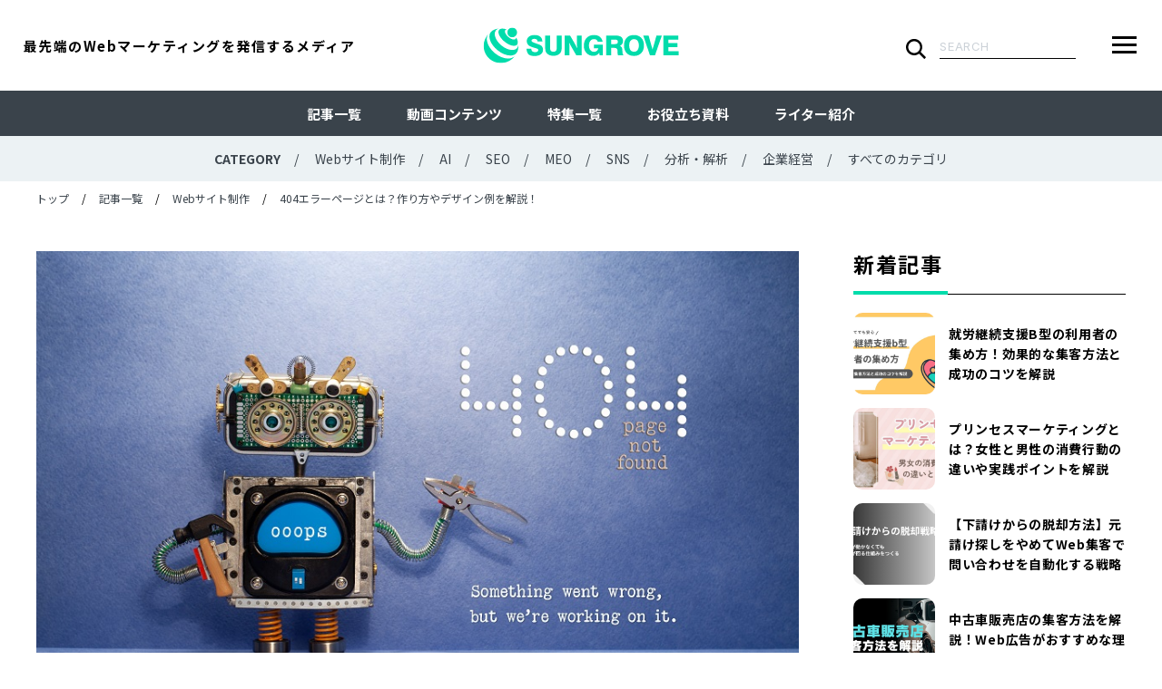

--- FILE ---
content_type: text/html; charset=UTF-8
request_url: https://www.sungrove.co.jp/404-error-page/
body_size: 23130
content:

<!DOCTYPE html>
<html lang="ja">
<head>
<meta charset="UTF-8">
<meta http-equiv="X-UA-Compatible" content="ie=edge">
<meta name="viewport" content="width=device-width, initial-scale=1.0">
<meta name="format-detection" content="telephone=no, address=no, email=no">
<link rel="preconnect" href="https://fonts.googleapis.com">
<link rel="preconnect" href="https://fonts.gstatic.com" crossorigin>
<link rel="icon" type="image/x-icon" href="https://www.sungrove.co.jp/wp-content/themes/sungrove/blog/favicon.ico">
<link rel="apple-touch-icon" sizes="180x180" href="https://www.sungrove.co.jp/wp-content/themes/sungrove/blog/apple-touch-icon.png">
<link rel="stylesheet" href="https://fonts.googleapis.com/css2?family=Inter:wght@400;500;700&family=Noto+Sans+JP:wght@400;500;700&display=swap" />
<noscript><link rel="stylesheet" href="https://fonts.googleapis.com/css2?family=Inter:wght@400;500;700&family=Noto+Sans+JP:wght@400;500;700&display=swap" /></noscript>
<link rel="stylesheet" href="https://www.sungrove.co.jp/wp-content/themes/sungrove/blog/assets/css/style.css?update=202410110100">
<script type="application/ld+json">[
    {
        "@context": "https://schema.org/",
        "@type": "Article",
        "mainEntityOfPage": {
            "@type": "WebPage",
            "@id": "https://www.sungrove.co.jp/404-error-page/"
        },
        "publisher": {
            "@type": "Organization",
            "name": "サングローブ株式会社",
            "logo": {
                "@type": "ImageObject",
                "url": "https://www.sungrove.co.jp/wp-content/themes/sungrove/blog/assets/img/common/logo.svg",
                "width": 214,
                "height": 39
            }
        },
        "headline": "404エラーページとは？作り方やデザイン例を解説！",
        "datePublished": "2020-11-13T18:51:57+09:00",
        "dateModified": "2024-07-08T10:24:42+09:00",
        "description": "誰しも「404 Not Found」や「ページが見つかりません」といった文言が並ぶ、404エラーを見かけたときは、落胆してすぐにページから離脱するという経験をしたことがあるのではないでしょうか。 白いページにそれらに関する文字が並んでいると、淡白な印象を受けている人は多いかもしれません。しかし、Webサイトによっては、独自の404エラーページを表示させているケースも見られます。 本記事では、オリジ...",
        "image": [
            "https://www.sungrove.co.jp/wp-content/uploads/2020/11/AdobeStock_290088828.jpeg"
        ],
        "author": {
            "@type": "Person",
            "name": "いまい",
            "description": "サイト運営歴15年以上。立ち上げたサイトは数知れず。SEO、メルマガ、広告、YouTube、手あたり次第が過ぎて、何も身になってないことに最近気づく。もう少しだけ、Web業界にしがみついていたい。",
            "url": "https://www.sungrove.co.jp/blog/writers/imai/",
            "image": {
                "@type": "ImageObject",
                "url": "https://www.sungrove.co.jp/wp-content/uploads/2021/11/writer_imai.jpg"
            }
        }
    },
    {
        "@context": "https://schema.org",
        "@type": "BreadcrumbList",
        "itemListElement": [
            {
                "@type": "ListItem",
                "position": 1,
                "name": "トップ",
                "item": "https://www.sungrove.co.jp/blog"
            },
            {
                "@type": "ListItem",
                "position": 2,
                "name": "記事一覧",
                "item": "https://www.sungrove.co.jp/blog/article/"
            },
            {
                "@type": "ListItem",
                "position": 3,
                "name": "Webサイト制作",
                "item": "https://www.sungrove.co.jp/category/website/"
            },
            {
                "@type": "ListItem",
                "position": 4,
                "name": "404エラーページとは？作り方やデザイン例を解説！"
            }
        ]
    }
]</script><title>404エラーページとは？作り方やデザイン例を解説！</title>

		<!-- All in One SEO 4.6.8.1 - aioseo.com -->
		<meta name="description" content="404エラーページとは、リクエストされたURLにWebページが存在しないエラーです。「404 Not Found」「ページが見つかりません」と表示されます。本記事では、オリジナルの404エラーページを作成したい人に向けに、メリットや作り方や、そもそも404エラーとは何か、SEOに関係するのかなどの基礎知識を解説します。" />
		<meta name="robots" content="max-snippet:-1, max-image-preview:large, max-video-preview:-1" />
		<meta name="google-site-verification" content="mfL-UaBpPykO4txCxbNBZFdFu2--XNKVdS78mj2JSY0" />
		<link rel="canonical" href="https://www.sungrove.co.jp/404-error-page/" />
		<meta name="generator" content="All in One SEO (AIOSEO) 4.6.8.1" />
		<meta property="og:locale" content="ja_JP" />
		<meta property="og:site_name" content="サングローブ株式会社" />
		<meta property="og:type" content="article" />
		<meta property="og:title" content="404エラーページとは？作り方やデザイン例を解説！" />
		<meta property="og:description" content="404エラーページとは、リクエストされたURLにWebページが存在しないエラーです。「404 Not Found」「ページが見つかりません」と表示されます。本記事では、オリジナルの404エラーページを作成したい人に向けに、メリットや作り方や、そもそも404エラーとは何か、SEOに関係するのかなどの基礎知識を解説します。" />
		<meta property="og:url" content="https://www.sungrove.co.jp/404-error-page/" />
		<meta property="og:image" content="https://www.sungrove.co.jp/wp-content/uploads/2020/11/AdobeStock_238345542.jpeg" />
		<meta property="og:image:secure_url" content="https://www.sungrove.co.jp/wp-content/uploads/2020/11/AdobeStock_238345542.jpeg" />
		<meta property="og:image:width" content="900" />
		<meta property="og:image:height" content="600" />
		<meta property="article:published_time" content="2020-11-13T09:51:57+00:00" />
		<meta property="article:modified_time" content="2024-07-08T01:24:42+00:00" />
		<meta name="twitter:card" content="summary_large_image" />
		<meta name="twitter:site" content="@sungrove_web" />
		<meta name="twitter:title" content="404エラーページとは？作り方やデザイン例を解説！" />
		<meta name="twitter:description" content="404エラーページとは、リクエストされたURLにWebページが存在しないエラーです。「404 Not Found」「ページが見つかりません」と表示されます。本記事では、オリジナルの404エラーページを作成したい人に向けに、メリットや作り方や、そもそも404エラーとは何か、SEOに関係するのかなどの基礎知識を解説します。" />
		<meta name="twitter:image" content="https://www.sungrove.co.jp/wp-content/uploads/2020/11/AdobeStock_290088828.jpeg" />
		<!-- All in One SEO -->

<script type="text/javascript" id="wpp-js" src="https://www.sungrove.co.jp/wp-content/plugins/wordpress-popular-posts/assets/js/wpp.min.js" data-sampling="1" data-sampling-rate="100" data-api-url="https://www.sungrove.co.jp/wp-json/wordpress-popular-posts" data-post-id="11758" data-token="5ee26a7e69" data-lang="0" data-debug="0"></script>
<link rel='dns-prefetch' href='//static.addtoany.com' />
<link rel='stylesheet' id='wp-block-library-css' href='https://www.sungrove.co.jp/wp-includes/css/dist/block-library/style.min.css'  media='all' />
<style id='classic-theme-styles-inline-css' type='text/css'>
/*! This file is auto-generated */
.wp-block-button__link{color:#fff;background-color:#32373c;border-radius:9999px;box-shadow:none;text-decoration:none;padding:calc(.667em + 2px) calc(1.333em + 2px);font-size:1.125em}.wp-block-file__button{background:#32373c;color:#fff;text-decoration:none}
</style>
<style id='global-styles-inline-css' type='text/css'>
:root{--wp--preset--aspect-ratio--square: 1;--wp--preset--aspect-ratio--4-3: 4/3;--wp--preset--aspect-ratio--3-4: 3/4;--wp--preset--aspect-ratio--3-2: 3/2;--wp--preset--aspect-ratio--2-3: 2/3;--wp--preset--aspect-ratio--16-9: 16/9;--wp--preset--aspect-ratio--9-16: 9/16;--wp--preset--color--black: #000000;--wp--preset--color--cyan-bluish-gray: #abb8c3;--wp--preset--color--white: #ffffff;--wp--preset--color--pale-pink: #f78da7;--wp--preset--color--vivid-red: #cf2e2e;--wp--preset--color--luminous-vivid-orange: #ff6900;--wp--preset--color--luminous-vivid-amber: #fcb900;--wp--preset--color--light-green-cyan: #7bdcb5;--wp--preset--color--vivid-green-cyan: #00d084;--wp--preset--color--pale-cyan-blue: #8ed1fc;--wp--preset--color--vivid-cyan-blue: #0693e3;--wp--preset--color--vivid-purple: #9b51e0;--wp--preset--gradient--vivid-cyan-blue-to-vivid-purple: linear-gradient(135deg,rgba(6,147,227,1) 0%,rgb(155,81,224) 100%);--wp--preset--gradient--light-green-cyan-to-vivid-green-cyan: linear-gradient(135deg,rgb(122,220,180) 0%,rgb(0,208,130) 100%);--wp--preset--gradient--luminous-vivid-amber-to-luminous-vivid-orange: linear-gradient(135deg,rgba(252,185,0,1) 0%,rgba(255,105,0,1) 100%);--wp--preset--gradient--luminous-vivid-orange-to-vivid-red: linear-gradient(135deg,rgba(255,105,0,1) 0%,rgb(207,46,46) 100%);--wp--preset--gradient--very-light-gray-to-cyan-bluish-gray: linear-gradient(135deg,rgb(238,238,238) 0%,rgb(169,184,195) 100%);--wp--preset--gradient--cool-to-warm-spectrum: linear-gradient(135deg,rgb(74,234,220) 0%,rgb(151,120,209) 20%,rgb(207,42,186) 40%,rgb(238,44,130) 60%,rgb(251,105,98) 80%,rgb(254,248,76) 100%);--wp--preset--gradient--blush-light-purple: linear-gradient(135deg,rgb(255,206,236) 0%,rgb(152,150,240) 100%);--wp--preset--gradient--blush-bordeaux: linear-gradient(135deg,rgb(254,205,165) 0%,rgb(254,45,45) 50%,rgb(107,0,62) 100%);--wp--preset--gradient--luminous-dusk: linear-gradient(135deg,rgb(255,203,112) 0%,rgb(199,81,192) 50%,rgb(65,88,208) 100%);--wp--preset--gradient--pale-ocean: linear-gradient(135deg,rgb(255,245,203) 0%,rgb(182,227,212) 50%,rgb(51,167,181) 100%);--wp--preset--gradient--electric-grass: linear-gradient(135deg,rgb(202,248,128) 0%,rgb(113,206,126) 100%);--wp--preset--gradient--midnight: linear-gradient(135deg,rgb(2,3,129) 0%,rgb(40,116,252) 100%);--wp--preset--font-size--small: 13px;--wp--preset--font-size--medium: 20px;--wp--preset--font-size--large: 36px;--wp--preset--font-size--x-large: 42px;--wp--preset--spacing--20: 0.44rem;--wp--preset--spacing--30: 0.67rem;--wp--preset--spacing--40: 1rem;--wp--preset--spacing--50: 1.5rem;--wp--preset--spacing--60: 2.25rem;--wp--preset--spacing--70: 3.38rem;--wp--preset--spacing--80: 5.06rem;--wp--preset--shadow--natural: 6px 6px 9px rgba(0, 0, 0, 0.2);--wp--preset--shadow--deep: 12px 12px 50px rgba(0, 0, 0, 0.4);--wp--preset--shadow--sharp: 6px 6px 0px rgba(0, 0, 0, 0.2);--wp--preset--shadow--outlined: 6px 6px 0px -3px rgba(255, 255, 255, 1), 6px 6px rgba(0, 0, 0, 1);--wp--preset--shadow--crisp: 6px 6px 0px rgba(0, 0, 0, 1);}:where(.is-layout-flex){gap: 0.5em;}:where(.is-layout-grid){gap: 0.5em;}body .is-layout-flex{display: flex;}.is-layout-flex{flex-wrap: wrap;align-items: center;}.is-layout-flex > :is(*, div){margin: 0;}body .is-layout-grid{display: grid;}.is-layout-grid > :is(*, div){margin: 0;}:where(.wp-block-columns.is-layout-flex){gap: 2em;}:where(.wp-block-columns.is-layout-grid){gap: 2em;}:where(.wp-block-post-template.is-layout-flex){gap: 1.25em;}:where(.wp-block-post-template.is-layout-grid){gap: 1.25em;}.has-black-color{color: var(--wp--preset--color--black) !important;}.has-cyan-bluish-gray-color{color: var(--wp--preset--color--cyan-bluish-gray) !important;}.has-white-color{color: var(--wp--preset--color--white) !important;}.has-pale-pink-color{color: var(--wp--preset--color--pale-pink) !important;}.has-vivid-red-color{color: var(--wp--preset--color--vivid-red) !important;}.has-luminous-vivid-orange-color{color: var(--wp--preset--color--luminous-vivid-orange) !important;}.has-luminous-vivid-amber-color{color: var(--wp--preset--color--luminous-vivid-amber) !important;}.has-light-green-cyan-color{color: var(--wp--preset--color--light-green-cyan) !important;}.has-vivid-green-cyan-color{color: var(--wp--preset--color--vivid-green-cyan) !important;}.has-pale-cyan-blue-color{color: var(--wp--preset--color--pale-cyan-blue) !important;}.has-vivid-cyan-blue-color{color: var(--wp--preset--color--vivid-cyan-blue) !important;}.has-vivid-purple-color{color: var(--wp--preset--color--vivid-purple) !important;}.has-black-background-color{background-color: var(--wp--preset--color--black) !important;}.has-cyan-bluish-gray-background-color{background-color: var(--wp--preset--color--cyan-bluish-gray) !important;}.has-white-background-color{background-color: var(--wp--preset--color--white) !important;}.has-pale-pink-background-color{background-color: var(--wp--preset--color--pale-pink) !important;}.has-vivid-red-background-color{background-color: var(--wp--preset--color--vivid-red) !important;}.has-luminous-vivid-orange-background-color{background-color: var(--wp--preset--color--luminous-vivid-orange) !important;}.has-luminous-vivid-amber-background-color{background-color: var(--wp--preset--color--luminous-vivid-amber) !important;}.has-light-green-cyan-background-color{background-color: var(--wp--preset--color--light-green-cyan) !important;}.has-vivid-green-cyan-background-color{background-color: var(--wp--preset--color--vivid-green-cyan) !important;}.has-pale-cyan-blue-background-color{background-color: var(--wp--preset--color--pale-cyan-blue) !important;}.has-vivid-cyan-blue-background-color{background-color: var(--wp--preset--color--vivid-cyan-blue) !important;}.has-vivid-purple-background-color{background-color: var(--wp--preset--color--vivid-purple) !important;}.has-black-border-color{border-color: var(--wp--preset--color--black) !important;}.has-cyan-bluish-gray-border-color{border-color: var(--wp--preset--color--cyan-bluish-gray) !important;}.has-white-border-color{border-color: var(--wp--preset--color--white) !important;}.has-pale-pink-border-color{border-color: var(--wp--preset--color--pale-pink) !important;}.has-vivid-red-border-color{border-color: var(--wp--preset--color--vivid-red) !important;}.has-luminous-vivid-orange-border-color{border-color: var(--wp--preset--color--luminous-vivid-orange) !important;}.has-luminous-vivid-amber-border-color{border-color: var(--wp--preset--color--luminous-vivid-amber) !important;}.has-light-green-cyan-border-color{border-color: var(--wp--preset--color--light-green-cyan) !important;}.has-vivid-green-cyan-border-color{border-color: var(--wp--preset--color--vivid-green-cyan) !important;}.has-pale-cyan-blue-border-color{border-color: var(--wp--preset--color--pale-cyan-blue) !important;}.has-vivid-cyan-blue-border-color{border-color: var(--wp--preset--color--vivid-cyan-blue) !important;}.has-vivid-purple-border-color{border-color: var(--wp--preset--color--vivid-purple) !important;}.has-vivid-cyan-blue-to-vivid-purple-gradient-background{background: var(--wp--preset--gradient--vivid-cyan-blue-to-vivid-purple) !important;}.has-light-green-cyan-to-vivid-green-cyan-gradient-background{background: var(--wp--preset--gradient--light-green-cyan-to-vivid-green-cyan) !important;}.has-luminous-vivid-amber-to-luminous-vivid-orange-gradient-background{background: var(--wp--preset--gradient--luminous-vivid-amber-to-luminous-vivid-orange) !important;}.has-luminous-vivid-orange-to-vivid-red-gradient-background{background: var(--wp--preset--gradient--luminous-vivid-orange-to-vivid-red) !important;}.has-very-light-gray-to-cyan-bluish-gray-gradient-background{background: var(--wp--preset--gradient--very-light-gray-to-cyan-bluish-gray) !important;}.has-cool-to-warm-spectrum-gradient-background{background: var(--wp--preset--gradient--cool-to-warm-spectrum) !important;}.has-blush-light-purple-gradient-background{background: var(--wp--preset--gradient--blush-light-purple) !important;}.has-blush-bordeaux-gradient-background{background: var(--wp--preset--gradient--blush-bordeaux) !important;}.has-luminous-dusk-gradient-background{background: var(--wp--preset--gradient--luminous-dusk) !important;}.has-pale-ocean-gradient-background{background: var(--wp--preset--gradient--pale-ocean) !important;}.has-electric-grass-gradient-background{background: var(--wp--preset--gradient--electric-grass) !important;}.has-midnight-gradient-background{background: var(--wp--preset--gradient--midnight) !important;}.has-small-font-size{font-size: var(--wp--preset--font-size--small) !important;}.has-medium-font-size{font-size: var(--wp--preset--font-size--medium) !important;}.has-large-font-size{font-size: var(--wp--preset--font-size--large) !important;}.has-x-large-font-size{font-size: var(--wp--preset--font-size--x-large) !important;}
:where(.wp-block-post-template.is-layout-flex){gap: 1.25em;}:where(.wp-block-post-template.is-layout-grid){gap: 1.25em;}
:where(.wp-block-columns.is-layout-flex){gap: 2em;}:where(.wp-block-columns.is-layout-grid){gap: 2em;}
:root :where(.wp-block-pullquote){font-size: 1.5em;line-height: 1.6;}
</style>
<link rel='stylesheet' id='contact-form-7-css' href='https://www.sungrove.co.jp/wp-content/plugins/contact-form-7/includes/css/styles.css'  media='all' />
<link rel='stylesheet' id='wp-pagenavi-css' href='https://www.sungrove.co.jp/wp-content/plugins/wp-pagenavi/pagenavi-css.css'  media='all' />
<link rel='stylesheet' id='wordpress-popular-posts-css-css' href='https://www.sungrove.co.jp/wp-content/plugins/wordpress-popular-posts/assets/css/wpp.css'  media='all' />
<link rel='stylesheet' id='addtoany-css' href='https://www.sungrove.co.jp/wp-content/plugins/add-to-any/addtoany.min.css'  media='all' />
<style id='addtoany-inline-css' type='text/css'>
.a2a_svg {
	display:inline-block;
}

a.addtoany_share img {
	width: 26px;
	height: 36px;
}
</style>
            <style id="wpp-loading-animation-styles">@-webkit-keyframes bgslide{from{background-position-x:0}to{background-position-x:-200%}}@keyframes bgslide{from{background-position-x:0}to{background-position-x:-200%}}.wpp-widget-block-placeholder,.wpp-shortcode-placeholder{margin:0 auto;width:60px;height:3px;background:#dd3737;background:linear-gradient(90deg,#dd3737 0%,#571313 10%,#dd3737 100%);background-size:200% auto;border-radius:3px;-webkit-animation:bgslide 1s infinite linear;animation:bgslide 1s infinite linear}</style>
            <link rel="icon" href="https://www.sungrove.co.jp/wp-content/uploads/2021/12/cropped-favicon-32x32.png" sizes="32x32" />
<link rel="icon" href="https://www.sungrove.co.jp/wp-content/uploads/2021/12/cropped-favicon-192x192.png" sizes="192x192" />
<link rel="apple-touch-icon" href="https://www.sungrove.co.jp/wp-content/uploads/2021/12/cropped-favicon-180x180.png" />
<meta name="msapplication-TileImage" content="https://www.sungrove.co.jp/wp-content/uploads/2021/12/cropped-favicon-270x270.png" />
</head>
<body>

<header class="js-header g-header">
  <div class="g-header__main">
          <div class="g-header__brand">
            <a class="g-header__brand-link" href="https://www.sungrove.co.jp/blog">
          <svg xmlns="http://www.w3.org/2000/svg" viewBox="0 0 214 38.9"><path fill="currentColor" d="M47 23.3h5.3c0 1.2.4 2.2 1.1 2.8.7.6 1.7.9 3 .9 1.1 0 2-.2 2.6-.6.6-.4.9-.9.9-1.6 0-.3-.1-.7-.2-.9-.1-.3-.4-.5-.6-.6-.4-.2-1.4-.6-3-1s-2.9-.9-4-1.3c-1.6-.6-2.8-1.4-3.6-2.5-.8-1-1.2-2.2-1.2-3.6 0-2.1.8-3.7 2.3-5 1.6-1.2 3.7-1.8 6.3-1.8 2.6 0 4.7.6 6.2 1.9 1.5 1.3 2.3 3 2.3 5.2h-5.2c-.1-1-.5-1.8-1.1-2.2-.6-.5-1.5-.7-2.6-.7-.9 0-1.6.2-2.2.6-.6.4-.8.8-.8 1.4 0 1 1.3 1.9 4 2.7.5.2.9.3 1.1.4 0 0 .1 0 .2.1 2.8.9 4.5 1.6 5.2 2.2.7.6 1.2 1.2 1.6 2 .4.8.5 1.6.5 2.6 0 2.2-.8 3.9-2.5 5.1-1.7 1.2-4 1.8-7 1.8-2.8 0-5-.6-6.5-1.9-1.1-1.4-2-3.4-2.1-6zM67.4 8.7h5.5v13.6c0 1.5.3 2.6.8 3.2.6.6 1.5 1 2.8 1 1.3 0 2.2-.3 2.8-1 .6-.6.8-1.7.8-3.2V8.7h5.5v12.9c0 1.8-.2 3.3-.5 4.4-.4 1.1-.9 2-1.8 2.7-.9.8-1.9 1.4-3 1.7-1.1.4-2.4.6-3.8.6s-2.7-.2-3.8-.6c-1.1-.4-2.1-1-3-1.7-.8-.7-1.4-1.6-1.7-2.7-.4-1.1-.5-2.5-.5-4.3v-13zm21.4 21.8V8.7h6l4.1 7.1c.7 1.2 1.3 2.3 1.9 3.5.6 1.1 1.2 2.3 1.7 3.4-.1-1.6-.1-3.2-.2-4.6 0-1.4-.1-2.7-.1-3.8V8.7h5.4v21.7h-6L97.3 23c-.5-.9-1-1.8-1.6-2.9-.6-1.1-1.2-2.2-1.9-3.5.1 1.4.2 2.7.2 4 0 1.2.1 2.3.1 3.2v6.6h-5.3zm38.4 0l-.4-2.8c-.8 1.1-1.8 2-2.9 2.5-1.1.6-2.4.8-4 .8-1.4 0-2.7-.3-3.9-.8-1.2-.5-2.3-1.3-3.2-2.3-1-1-1.7-2.2-2.2-3.6-.5-1.4-.7-2.9-.7-4.5 0-3.6 1-6.4 3-8.5 2-2.1 4.7-3.2 8.1-3.2 2.5 0 4.7.6 6.3 1.9 1.7 1.3 2.7 3.1 3.2 5.4h-5.3c-.4-.9-.9-1.6-1.6-2.1-.7-.5-1.6-.7-2.7-.7-1.6 0-2.9.6-3.9 1.9-1 1.3-1.5 3-1.5 5.2 0 2.1.5 3.8 1.5 5 1 1.2 2.3 1.9 3.9 1.9 1.3 0 2.4-.3 3.2-1 .9-.7 1.4-1.6 1.6-2.8h-4.8v-4.2h9.8v11.9h-3.5zm7.1 0V8.7h10.4c2.8 0 4.8.5 6.1 1.5 1.3 1 2 2.5 2 4.6 0 1.2-.3 2.3-.8 3.1-.6.9-1.4 1.6-2.6 2.2 1 .4 1.6.9 2 1.5.4.6.6 1.7.7 3.3 0 .4.1 1 .1 1.8.1 1.8.4 2.8.9 3v.8h-5.8c-.3-.8-.4-1.8-.5-3.2 0-1.3-.1-2.2-.1-2.5-.1-.8-.4-1.5-.9-1.9-.5-.4-1.2-.6-2.2-.6h-3.7v8.1h-5.6zm5.5-12.4h4.1c1.1 0 1.9-.2 2.5-.6.5-.4.8-1.1.8-2 0-.8-.3-1.4-.8-1.8-.5-.4-1.3-.6-2.3-.6h-4.3v5zm14.1 1.5c0-3.5 1-6.3 2.9-8.4 2-2.1 4.6-3.1 8-3.1 3.4 0 6 1 8 3.1s3 4.8 3 8.4c0 3.5-1 6.3-3 8.4-2 2.1-4.6 3.1-8 3.1-3.3 0-6-1-8-3.1-1.9-2-2.9-4.8-2.9-8.4zm5.7 0c0 2.2.5 3.9 1.4 5.1.9 1.2 2.2 1.8 3.9 1.8 1.7 0 3-.6 3.9-1.8.9-1.2 1.4-2.9 1.4-5.1 0-2.2-.5-3.9-1.4-5.1-.9-1.2-2.2-1.8-3.9-1.8-1.7 0-3 .6-3.9 1.8-1 1.2-1.4 2.9-1.4 5.1zm22.8 10.9L175 8.7h5.9l3.1 11.2c0 .2.1.5.3.9.4 1.3.7 2.5.9 3.4.1-.4.2-1 .4-1.6.2-.6.4-1.4.7-2.4l3.2-11.5h5.9l-7.5 21.7h-5.5zm14.7 0V8.7h16.5v4.5h-11V17h10v4.4h-10V26H214v4.4h-16.9z"/><g fill="currentColor"><path d="M3.6 9.1s-.1 0 0 0c-.3.4-.6.8-.8 1.2.2-.4.5-.8.8-1.2-.1 0-.1 0 0 0zm28.7 24.1c-.5.5-.9.9-1.4 1.3.6-.4 1-.8 1.4-1.3z"/><path d="M33.8 31.6c-.1.1-.2.2-.3.2-.1.1-.3.2-.4.3-4.7 3.6-13.6 2-20.9-4.1C4.9 21.8 1.7 13.3 4.5 8.1c.1-.1.1-.3.2-.4.1-.1.1-.2.2-.3l-.6.6c-.3.3-.5.7-.7 1.1-.3.4-.6.8-.8 1.2-4.8 7.8-3.3 18.2 4 24.3 7.1 5.9 17.3 5.7 24.2 0 .5-.4 1-.8 1.4-1.3.4-.3.7-.6 1-1 .1-.3.3-.5.4-.7z"/><path d="M35.9 28.1c.1-.1.2-.2.3-.4 1.5-2 2.1-5.2 1.8-8.7l-.3 1.5c-.1.3-.3.7-.4 1l-.6.9-.1.1-.1.1c-3.3 3.5-10.8 2.2-17.1-3.1-6.3-5.3-9-12.6-6-16.4V3s0-.1.1-.1c.2-.3.5-.5.8-.7l.9-.6c.4-.2.9-.4 1.5-.6-3.7.4-6.7 1.6-8.4 3.4l-.3.3c-.2.3-.4.5-.6.8 0 .1-.1.2-.2.3-2.6 4.8.6 12.8 7.8 18.8 7.1 6 15.6 7.7 19.9 4.4l.3-.3c.3-.2.5-.4.7-.6z"/><path d="M37 18.1c.2-.4.3-.8.4-1.2 0-.4.1-.7 0-1.1-.1-1.5-.7-3.3-1.8-5.1v.4c0 .1 0 .2-.1.4s-.1.4-.3.6c0 .1-.1.1-.1.2-.2.2-.4.4-.6.5-1.6.8-4.7-.2-7.4-2.5-2.8-2.4-4.3-5.4-3.6-7 .1-.2.2-.4.3-.5l.2-.2c.2-.1.3-.3.6-.4.1 0 .2-.1.3-.1 0-.1.2-.1.3-.1-2-.8-3.8-1.1-5.3-.9-.4 0-.8.1-1.1.2-.4.1-.8.3-1.2.6-.2.1-.4.3-.6.5l-.1.1c-2 2.7.6 8.4 5.9 12.8C28 19.7 34 21.2 36.4 19l.2-.2c.1-.2.3-.4.4-.7z"/></g><path fill="currentColor" d="M35.2 8.9c-2 2.1-5.4 2.3-7.5.3-2.1-2-2.3-5.4-.3-7.5 2-2.1 5.4-2.3 7.5-.3 2.2 2 2.3 5.4.3 7.5z"/></svg>        </a>
        <div class="g-header__brand-desc">
          <p class="g-header__brand-desc-txt">
            最先端のWebマーケティングを発信するメディア
          </p>
          <svg xmlns="http://www.w3.org/2000/svg" width="343" height="15" class="g-header__brand-desc-svg"><text y="12.972"><tspan font-family="sans-serif" font-weight="bold" class="g-header__brand-desc-svg-ja">最先端の</tspan><tspan font-family="sans-serif" font-weight="bold" class="g-header__brand-desc-svg-en">Web</tspan><tspan font-family="sans-serif" font-weight="bold" class="g-header__brand-desc-svg-ja">マーケティングを発信するメディア</tspan></text></svg>
        </div>
          </div>
        <div class="g-header__search">
      <form role="search" method="get" class="g-header__search-form" action="https://www.sungrove.co.jp/">
        <label class="g-header__search-label">
          <span class="screen-reader-text">検索:</span>
          <input type="submit" class="g-header__search-submit" value="" title="検索する" />
          <input type="search" class="g-header__search-field" placeholder="SEARCH" value="" name="s" />
        </label>
      </form>
    </div>
    <div class="g-header__controls">
      <button class="g-header__searchbtn js-modal-toggle" data-modal="search" aria-label="検索フォームを開く">
        <svg xmlns="http://www.w3.org/2000/svg" version="1.1" viewBox="0 0 22 22" class="c-ic-search"><path fill="currentColor" d="M22 20.2l-5.9-5.9c1.1-1.5 1.8-3.4 1.8-5.4 0-4.9-4-9-9-9C4 0 0 4 0 9s4 9 9 9c2 0 3.9-.7 5.4-1.8l5.9 5.9 1.7-1.9zM2.5 9c0-3.6 2.9-6.5 6.5-6.5s6.5 2.9 6.5 6.5-2.9 6.5-6.5 6.5c-3.6-.1-6.5-3-6.5-6.5z"/></svg>
        <span class="g-header__searchbtn-txt">検索</span>
      </button>
      <button class="g-header__menu js-modal-toggle" data-modal="menu" aria-label="メニューを開く">
        <div class="g-header__menu-bar">
          <span class="g-header__menu-line"></span>
          <span class="g-header__menu-line"></span>
          <span class="g-header__menu-line"></span>
        </div>
        <span class="g-header__menu-txt">メニュー</span>
      </button>
    </div>
  </div>
  <nav class="g-header__gnav">
    <ul class="g-header__gnav-list">
      <li class="g-header__gnav-list-item">
        <a href="https://www.sungrove.co.jp/blog/article/" class="g-header__gnav-link">記事一覧</a>
      </li>
      <li class="g-header__gnav-list-item">
        <a href="https://www.sungrove.co.jp/blog/movies/" class="g-header__gnav-link">動画コンテンツ</a>
      </li>
      <li class="g-header__gnav-list-item">
        <a href="https://www.sungrove.co.jp/blog/features/" class="g-header__gnav-link">特集一覧</a>
      </li>
      <li class="g-header__gnav-list-item">
        <a href="https://www.sungrove.co.jp/blog/documents/" class="g-header__gnav-link">お役立ち資料</a>
      </li>
      <li class="g-header__gnav-list-item">
        <a href="https://www.sungrove.co.jp/blog/writers/" class="g-header__gnav-link">ライター紹介</a>
      </li>
    </ul>
  </nav>
      <div class="g-header__catnav">
      <ul class="g-header__catnav-list">
                <li class="g-header__catnav-list-item">
          <span class="g-header__catnav-label">CATEGORY</span>
        </li>
                          <li class="g-header__catnav-list-item">
            <a href="https://www.sungrove.co.jp/category/website/" class="g-header__catnav-link">Webサイト制作</a>
          </li>
                  <li class="g-header__catnav-list-item">
            <a href="https://www.sungrove.co.jp/category/ai/" class="g-header__catnav-link">AI</a>
          </li>
                  <li class="g-header__catnav-list-item">
            <a href="https://www.sungrove.co.jp/category/seo/" class="g-header__catnav-link">SEO</a>
          </li>
                  <li class="g-header__catnav-list-item">
            <a href="https://www.sungrove.co.jp/category/meo-local-seo/" class="g-header__catnav-link">MEO</a>
          </li>
                  <li class="g-header__catnav-list-item">
            <a href="https://www.sungrove.co.jp/category/sns/" class="g-header__catnav-link">SNS</a>
          </li>
                  <li class="g-header__catnav-list-item">
            <a href="https://www.sungrove.co.jp/category/analysis/" class="g-header__catnav-link">分析・解析</a>
          </li>
                  <li class="g-header__catnav-list-item">
            <a href="https://www.sungrove.co.jp/category/corporate-management/" class="g-header__catnav-link">企業経営</a>
          </li>
                          <li class="g-header__catnav-list-item">
            <a href="https://www.sungrove.co.jp/blog/category/" class="g-header__catnav-link" >すべてのカテゴリ</a>
          </li>
              </ul>
    </div>
  </header>

<aside class="g-menu">

  <div class="g-menu__enabled js-modal-toggle" data-modal="menu"></div>

  <button class="g-menu__close js-modal-toggle" data-modal="menu" aria-label="メニューを閉じる">
    <span class="g-menu__close-line"></span>
    <span class="g-menu__close-line"></span>
  </button>

  <div class="g-menu__container">
    <div class="g-menu__inner">
      <h2 class="screen-reader-text">メニュー一覧</h2>

      <nav class="g-menu__nav">
        <ul class="g-menu__nav-list">
          <li class="g-menu__nav-list-item">
            <a href="https://www.sungrove.co.jp/blog/article/" class="g-menu__nav-list-link">
              <span class="g-menu__nav-list-en">ARTICLE</span>
              <span class="g-menu__nav-list-ja">すべての記事</span>
            </a>
          </li>
          <li class="g-menu__nav-list-item">
            <a href="https://www.sungrove.co.jp/blog/category/" class="g-menu__nav-list-link">
              <span class="g-menu__nav-list-en">CATEGORY</span>
              <span class="g-menu__nav-list-ja">カテゴリで探す</span>
            </a>
          </li>
          <li class="g-menu__nav-list-item">
            <a href="https://www.sungrove.co.jp/blog/tag/" class="g-menu__nav-list-link">
              <span class="g-menu__nav-list-en">TAG</span>
              <span class="g-menu__nav-list-ja">タグで探す</span>
            </a>
          </li>
          <li class="g-menu__nav-list-item">
            <a href="https://www.sungrove.co.jp/blog/writers/" class="g-menu__nav-list-link">
              <span class="g-menu__nav-list-en">WRITER</span>
              <span class="g-menu__nav-list-ja">ライターで探す</span>
            </a>
          </li>
          <li class="g-menu__nav-list-item">
            <a href="https://www.sungrove.co.jp/blog/features/" class="g-menu__nav-list-link">
              <span class="g-menu__nav-list-en">FEATURE</span>
              <span class="g-menu__nav-list-ja">特集</span>
            </a>
          </li>
          <li class="g-menu__nav-list-item">
            <a href="https://www.sungrove.co.jp/blog/movies/" class="g-menu__nav-list-link">
              <span class="g-menu__nav-list-en">MOVIE</span>
              <span class="g-menu__nav-list-ja">動画</span>
            </a>
          </li>
          <li class="g-menu__nav-list-item">
            <a href="https://www.sungrove.co.jp/blog/documents/" class="g-menu__nav-list-link">
              <span class="g-menu__nav-list-en">DOCUMENT</span>
              <span class="g-menu__nav-list-ja">お役立ち資料</span>
            </a>
          </li>
        </ul>

        <ul class="g-menu__subnav">
          <li class="g-menu__subnav-item">
            <a href="https://www.sungrove.co.jp/blog/contact/" class="g-menu__subnav-link">お問い合わせ</a>
          </li>
          <li class="g-menu__subnav-item">
            <a href="https://www.sungrove.co.jp/blog/advertising-contact/" class="g-menu__subnav-link">広告掲載に関するお問い合わせ</a>
          </li>
          <li class="g-menu__subnav-item">
            <a href="https://www.sungrove.co.jp/blog/about/" class="g-menu__subnav-link">『SUNGROVE』について</a>
          </li>
          <li class="g-menu__subnav-item">
            <a href="https://www.sungrove.co.jp/blog/terms-of-use/" class="g-menu__subnav-link">利用規約</a>
          </li>
          <li class="g-menu__subnav-item">
            <a href="https://www.sungrove.co.jp/blog/advertising-terms-and-conditions/" class="g-menu__subnav-link">広告掲載に関する規約</a>
          </li>
          <li class="g-menu__subnav-item">
            <a href="https://www.sungrove.co.jp/blog/legal/" class="g-menu__subnav-link">特定商取引法に基づく表記</a>
          </li>
          <li class="g-menu__subnav-item">
            <a href="https://www.sungrove.co.jp/blog/privacy/" class="g-menu__subnav-link">プライバシーポリシー</a>
          </li>
          <li class="g-menu__subnav-item">
            <a href="https://www.sungrove.co.jp/company/" target="_blank" rel="noopener" class="g-menu__subnav-link">運営会社</a>
          </li>
        </ul>
      </nav>

    </div>
  </div>

</aside>
<aside class="g-search">
  <div class="g-search__enabled js-modal-toggle" data-modal="search"></div>

  <div class="g-search__container">
    <div class="g-search__inner">

      <h2 class="screen-reader-text">検索</h2>

      <form role="search" method="get" class="g-search__form" action="https://www.sungrove.co.jp/">
        <label class="g-header__search-label">
          <span class="screen-reader-text">検索:</span>
          <input type="submit" class="g-header__search-submit" value="" title="検索する" />
          <input type="search" class="g-header__search-field" placeholder="SEARCH" value="" name="s" />
        </label>
      </form>

    </div>
  </div>

</aside>
<nav class="c-breadcrumbs">
  <ul class="c-breadcrumbs__list" itemscope="" itemtype="http://schema.org/BreadcrumbList">
      <li class="c-breadcrumbs__list-item" itemprop="itemListElement" itemscope="" itemtype="http://schema.org/ListItem">
      <a href="https://www.sungrove.co.jp/blog" class="c-breadcrumbs__list-item-body" itemprop="item">
        <span itemprop="name">トップ</span>
        <meta itemprop="position" content="1">
      </a>
    </li>
      <li class="c-breadcrumbs__list-item" itemprop="itemListElement" itemscope="" itemtype="http://schema.org/ListItem">
      <a href="https://www.sungrove.co.jp/blog/article/" class="c-breadcrumbs__list-item-body" itemprop="item">
        <span itemprop="name">記事一覧</span>
        <meta itemprop="position" content="2">
      </a>
    </li>
      <li class="c-breadcrumbs__list-item" itemprop="itemListElement" itemscope="" itemtype="http://schema.org/ListItem">
      <a href="https://www.sungrove.co.jp/category/website/" class="c-breadcrumbs__list-item-body" itemprop="item">
        <span itemprop="name">Webサイト制作</span>
        <meta itemprop="position" content="3">
      </a>
    </li>
      <li class="c-breadcrumbs__list-item" itemprop="itemListElement" itemscope="" itemtype="http://schema.org/ListItem">
      <a href="javascript:void(0);" class="c-breadcrumbs__list-item-body  is-link-none" itemprop="item">
        <span itemprop="name">404エラーページとは？作り方やデザイン例を解説！</span>
        <meta itemprop="position" content="4">
      </a>
    </li>
    </ul>
</nav>

<main class="l-main l-first--narrow l-last-sp">

  <div class="l-2col">
    <div class="l-2col__main">
      
        <header class="p-single__head">

                      <figure class="p-single__eyecatch">
              <img width="900" height="600" src="https://www.sungrove.co.jp/wp-content/uploads/2020/11/AdobeStock_290088828.jpeg" class="p-single__eyecatch-img wp-post-image" alt="404エラーページについて" loading="lazy" decoding="async" srcset="https://www.sungrove.co.jp/wp-content/uploads/2020/11/AdobeStock_290088828.jpeg 900w, https://www.sungrove.co.jp/wp-content/uploads/2020/11/AdobeStock_290088828-300x200.jpeg 300w, https://www.sungrove.co.jp/wp-content/uploads/2020/11/AdobeStock_290088828-768x512.jpeg 768w" sizes="(max-width: 900px) 100vw, 900px" />                          </figure>
          
          
<h1 class="p-single__ttl">404エラーページとは？作り方やデザイン例を解説！</h1>

<div class="p-single__date">

      最終更新日：<time datetime="2024-07-08" itemprop="modified" class="p-single__date-time">2024/07/08</time>
  
  </div>

<div class="p-single__meta">
      <p class="c-cat__flat">
      <a href="https://www.sungrove.co.jp/category/website/" class="c-cat__label c-cat__link">Webサイト制作</a><a href="https://www.sungrove.co.jp/category/website/site-operation/" class="c-cat__label c-cat__link">サイト運用</a>    </p>
        <ul class="c-tag__list">
      <li class="c-tag__list-item"><a href="https://www.sungrove.co.jp/tag/terminologies/" class="c-tag__label c-tag__link">用語</a></li>
    </ul>
  </div>

        </header>

          <div class="c-sns-share p-single__sns-top">
    <span class="c-sns-share__label">SHARE</span>
    <div class="addtoany_shortcode"><div class="a2a_kit a2a_kit_size_36 addtoany_list" data-a2a-url="https://www.sungrove.co.jp/404-error-page/" data-a2a-title="404エラーページとは？作り方やデザイン例を解説！"><a class="a2a_button_facebook" href="https://www.addtoany.com/add_to/facebook?linkurl=https%3A%2F%2Fwww.sungrove.co.jp%2F404-error-page%2F&amp;linkname=404%E3%82%A8%E3%83%A9%E3%83%BC%E3%83%9A%E3%83%BC%E3%82%B8%E3%81%A8%E3%81%AF%EF%BC%9F%E4%BD%9C%E3%82%8A%E6%96%B9%E3%82%84%E3%83%87%E3%82%B6%E3%82%A4%E3%83%B3%E4%BE%8B%E3%82%92%E8%A7%A3%E8%AA%AC%EF%BC%81" title="Facebook" rel="nofollow noopener" target="_blank"><img src="//www.sungrove.co.jp/wp-content/themes/sungrove/blog/assets/img/add_to_any/facebook.svg" width="36" height="36" alt="Facebook"></a><a class="a2a_button_twitter" href="https://www.addtoany.com/add_to/twitter?linkurl=https%3A%2F%2Fwww.sungrove.co.jp%2F404-error-page%2F&amp;linkname=404%E3%82%A8%E3%83%A9%E3%83%BC%E3%83%9A%E3%83%BC%E3%82%B8%E3%81%A8%E3%81%AF%EF%BC%9F%E4%BD%9C%E3%82%8A%E6%96%B9%E3%82%84%E3%83%87%E3%82%B6%E3%82%A4%E3%83%B3%E4%BE%8B%E3%82%92%E8%A7%A3%E8%AA%AC%EF%BC%81" title="Twitter" rel="nofollow noopener" target="_blank"><img src="//www.sungrove.co.jp/wp-content/themes/sungrove/blog/assets/img/add_to_any/twitter.svg" width="36" height="36" alt="Twitter"></a><a class="a2a_button_line" href="https://www.addtoany.com/add_to/line?linkurl=https%3A%2F%2Fwww.sungrove.co.jp%2F404-error-page%2F&amp;linkname=404%E3%82%A8%E3%83%A9%E3%83%BC%E3%83%9A%E3%83%BC%E3%82%B8%E3%81%A8%E3%81%AF%EF%BC%9F%E4%BD%9C%E3%82%8A%E6%96%B9%E3%82%84%E3%83%87%E3%82%B6%E3%82%A4%E3%83%B3%E4%BE%8B%E3%82%92%E8%A7%A3%E8%AA%AC%EF%BC%81" title="Line" rel="nofollow noopener" target="_blank"><img src="//www.sungrove.co.jp/wp-content/themes/sungrove/blog/assets/img/add_to_any/line.svg" width="36" height="36" alt="Line"></a><a class="a2a_button_hatena" href="https://www.addtoany.com/add_to/hatena?linkurl=https%3A%2F%2Fwww.sungrove.co.jp%2F404-error-page%2F&amp;linkname=404%E3%82%A8%E3%83%A9%E3%83%BC%E3%83%9A%E3%83%BC%E3%82%B8%E3%81%A8%E3%81%AF%EF%BC%9F%E4%BD%9C%E3%82%8A%E6%96%B9%E3%82%84%E3%83%87%E3%82%B6%E3%82%A4%E3%83%B3%E4%BE%8B%E3%82%92%E8%A7%A3%E8%AA%AC%EF%BC%81" title="Hatena" rel="nofollow noopener" target="_blank"><img src="//www.sungrove.co.jp/wp-content/themes/sungrove/blog/assets/img/add_to_any/hatena.svg" width="36" height="36" alt="Hatena"></a><a class="a2a_dd addtoany_share_save addtoany_share" href="https://www.addtoany.com/share"><img src="https://www.sungrove.co.jp/wp-content/themes/sungrove/blog/assets/img/add_to_any/more.svg" alt="Share"></a></div></div>  </div>
  
        <section class="p-single__content">
          <div class="p-single__content-inner">
            
<p>誰しも「404 Not Found」や「ページが見つかりません」といった文言が並ぶ、404エラーを見かけたときは、落胆してすぐにページから離脱するという経験をしたことがあるのではないでしょうか。</p>



<p>白いページにそれらに関する文字が並んでいると、淡白な印象を受けている人は多いかもしれません。しかし、Webサイトによっては、独自の404エラーページを表示させているケースも見られます。</p>



<p>本記事では、オリジナルの404エラーページを作成したい人に向けに、メリットや作り方を解説しています。そもそも404エラーとは何か、SEOに関係するのかなどの基礎知識も紹介しているので、ぜひ参考にしてください。</p>



<div id="ez-toc-container" class="ez-toc-v2_0_68_1 counter-hierarchy ez-toc-counter ez-toc-custom ez-toc-container-direction">
<div class="ez-toc-title-container"><p class="ez-toc-title">目次</p>
</div><nav><ul class='ez-toc-list ez-toc-list-level-1 ' ><li class='ez-toc-page-1 ez-toc-heading-level-2'><a class="ez-toc-link ez-toc-heading-1" href="#toc_1" title="404エラーページとは">404エラーページとは</a><ul class='ez-toc-list-level-3' ><li class='ez-toc-heading-level-3'><a class="ez-toc-link ez-toc-heading-2" href="#toc_2" title="404エラーとSEOの関係">404エラーとSEOの関係</a></li><li class='ez-toc-page-1 ez-toc-heading-level-3'><a class="ez-toc-link ez-toc-heading-3" href="#toc_3" title="HTTPステータスコード一覧">HTTPステータスコード一覧</a></li></ul></li><li class='ez-toc-page-1 ez-toc-heading-level-2'><a class="ez-toc-link ez-toc-heading-4" href="#toc_4" title="オリジナルの404エラーページを作るメリット">オリジナルの404エラーページを作るメリット</a></li><li class='ez-toc-page-1 ez-toc-heading-level-2'><a class="ez-toc-link ez-toc-heading-5" href="#toc_5" title="404エラーページの作り方">404エラーページの作り方</a><ul class='ez-toc-list-level-3' ><li class='ez-toc-heading-level-3'><a class="ez-toc-link ez-toc-heading-6" href="#toc_6" title="WordPressでの設定手順">WordPressでの設定手順</a></li><li class='ez-toc-page-1 ez-toc-heading-level-3'><a class="ez-toc-link ez-toc-heading-7" href="#toc_7" title=".htaccessを使用した設定手順">.htaccessを使用した設定手順</a></li></ul></li><li class='ez-toc-page-1 ez-toc-heading-level-2'><a class="ez-toc-link ez-toc-heading-8" href="#toc_8" title="404エラーページをデザインする際の注意点">404エラーページをデザインする際の注意点</a><ul class='ez-toc-list-level-3' ><li class='ez-toc-heading-level-3'><a class="ez-toc-link ez-toc-heading-9" href="#toc_9" title="サイト全体のデザインに合わせる">サイト全体のデザインに合わせる</a></li><li class='ez-toc-page-1 ez-toc-heading-level-3'><a class="ez-toc-link ez-toc-heading-10" href="#toc_10" title="ユーザーファーストな設計にする">ユーザーファーストな設計にする</a></li></ul></li><li class='ez-toc-page-1 ez-toc-heading-level-2'><a class="ez-toc-link ez-toc-heading-11" href="#toc_11" title="参考にしたい404エラーページのデザイン">参考にしたい404エラーページのデザイン</a><ul class='ez-toc-list-level-3' ><li class='ez-toc-heading-level-3'><a class="ez-toc-link ez-toc-heading-12" href="#toc_12" title="Amazonの404エラーページ">Amazonの404エラーページ</a></li><li class='ez-toc-page-1 ez-toc-heading-level-3'><a class="ez-toc-link ez-toc-heading-13" href="#toc_13" title="プラチナゲームスの404エラーページ">プラチナゲームスの404エラーページ</a></li><li class='ez-toc-page-1 ez-toc-heading-level-3'><a class="ez-toc-link ez-toc-heading-14" href="#toc_14" title="HONDAの404エラーページ">HONDAの404エラーページ</a></li><li class='ez-toc-page-1 ez-toc-heading-level-3'><a class="ez-toc-link ez-toc-heading-15" href="#toc_15" title="NASAの404エラーページ">NASAの404エラーページ</a></li></ul></li><li class='ez-toc-page-1 ez-toc-heading-level-2'><a class="ez-toc-link ez-toc-heading-16" href="#toc_16" title="オリジナルの404エラーページでユーザーの心を掴もう！">オリジナルの404エラーページでユーザーの心を掴もう！</a></li></ul></nav></div>
<h2 class="wp-block-heading"><span class="ez-toc-section" id="toc_1"></span>404エラーページとは<span class="ez-toc-section-end"></span></h2>



<figure class="wp-block-image"><img decoding="async" src="https://www.sungrove.co.jp/wp-content/uploads/2020/11/AdobeStock_238345542.jpeg" alt="404エラーページのイメージ画像"/></figure>



<p>404エラーページとは、リクエストされたURLにWebページが存在しないというエラーです。「Not Found」という表示が出ます。これは、サーバ側がリクエストを処理した結果をHTTPステータスコードと呼ばれる3桁の数字で返すものです。</p>



<p>404エラーが表示される主な原因は「ページが削除されている」「リンク先が変更している」「URLの入力ミス」などシンプルなものです。原因が比較的明確なので、対処しやすいエラーとなります。</p>



<h3 class="wp-block-heading"><span class="ez-toc-section" id="toc_2"></span>404エラーとSEOの関係<span class="ez-toc-section-end"></span></h3>



<p>404エラーは、無効なURLに対してサーバ側が返す答えという概念です。仮に404エラーが出たとしても、サイト全体が正常に機能しているのであれば、検索順位やサイトの評価を下げる理由にはならないとGoogle自体が明言しています。</p>



<p>ただし、404エラーを放置していると、質の悪いコンテンツと判断される可能性はあります。エラーが出たら、原因を調査して対策しておきましょう。</p>



<h3 class="wp-block-heading"><span class="ez-toc-section" id="toc_3"></span>HTTPステータスコード一覧<span class="ez-toc-section-end"></span></h3>



<figure class="wp-block-table">
<table>
<tbody>
<tr>
<th width="30%" align="center" style="background:#eee;vertical-align:middle;">100番台</th>
<td width="70%" align="leftr" style="vertical-align:middle;">情報処理中</td>
</tr>
<tr>
<th align="center" style="background:#eee;vertical-align:middle;">200番台</th>
<td align="leftr" style="vertical-align:middle;">正常</td>
</tr>
<tr>
<th align="center" style="background:#eee;vertical-align:middle;">300番台</th>
<td align="leftr" style="vertical-align:middle;">リダイレクト</td>
</tr>
<tr>
<th align="center" style="background:#eee;vertical-align:middle;">400番台</th>
<td align="leftr" style="vertical-align:middle;">クライアント側のエラー</td>
</tr>
<tr>
<th align="center" style="background:#eee;vertical-align:middle;">500番台</th>
<td align="leftr" style="vertical-align:middle;">サーバー側のエラー</td>
</tr>
</tbody>
</table>
</figure>




<p>HTTPステータスコードは、404以外にもあります。上記のテーブルにまとめたので参考にしてください。400番台と500番台が出た場合は、何かしらのエラーが起きているので速やかに対策しましょう。</p>



<h2 class="wp-block-heading"><span class="ez-toc-section" id="toc_4"></span>オリジナルの404エラーページを作るメリット<span class="ez-toc-section-end"></span></h2>



<figure class="wp-block-image"><img decoding="async" src="https://www.sungrove.co.jp/wp-content/uploads/2020/11/AdobeStock_227310704.jpeg" alt="オリジナルの404エラーページのイメージ"/></figure>



<p>オリジナルの404エラーページを作るメリットは、デフォルト表示ではなくオリジナルのページにすることで、サイト自体は運営されているとユーザーに見せられます。つまりは「<strong>サイトからの離脱（直帰）率の減少</strong>」に繋がります。</p>



<p>デザイン性に富んだ内容であれば、サイト内の他のページを見てくれる可能性があります。また、一時的な404ならば、いつ頃普及するかを明記することで再訪問に期待できます。</p>



<p>このように、オリジナルの404エラーページを作れば、ユーザーの次のアクションを起こさせることが可能になります。むしろメリットのほうが良いので、オリジナルの404エラーページを作りましょう。</p>



<h2 class="wp-block-heading"><span class="ez-toc-section" id="toc_5"></span>404エラーページの作り方<span class="ez-toc-section-end"></span></h2>



<figure class="wp-block-image"><img decoding="async" src="https://www.sungrove.co.jp/wp-content/uploads/2020/11/AdobeStock_151326565.jpeg" alt="404エラーページの作り方イメージ"/></figure>



<p>404エラーページを作る際は、サイトのデザインに沿ったペラ1枚のページを作成しましょう。記載する内容は「404エラー」「お探しのページはありません」「現在ページは使用できません」など、表示できない旨のお知らせを記載してください。</p>



<p>ページが出来たら、次は表示設定です。「WordPress」と「.htaccess」に分けて解説します。</p>



<h3 class="wp-block-heading"><span class="ez-toc-section" id="toc_6"></span>WordPressでの設定手順<span class="ez-toc-section-end"></span></h3>



<p>WordPressでの設定方法は2種類あります。「404.phpの作成」「プラグインを使用」のどちらかです。</p>



<p>ファイルを作成する場合は、「404.php」を、テーマディレクトリ内で作成するだけです。それ以外の設定はありません。WordPressのテーマによってはすでにファイルが存在している場合があります。その際は、既存のファイルを直接編集するか子テーマで上書きすればOKです。</p>



<p>プラグインを使用する際は「<a href="https://ja.wordpress.org/plugins/404page/" target="_blank" rel="noreferrer noopener">Smart Custom 404 error page [404page]</a>」がおすすめです。記事を書くように、自由に404エラーページの編集ができます。</p>



<h3 class="wp-block-heading"><span class="ez-toc-section" id="toc_7"></span>.htaccessを使用した設定手順<span class="ez-toc-section-end"></span></h3>



<p>WordPress以外でサイトを作成している場合は「.htaccess」ファイルを使用しましょう。手順は以下の通りです。</p>



<div style="margin:25px 0; padding: 15px 20px; border: 1px solid #ccc; font-size:95%;">
<ul style="list-style: none;">
<li>設定1：「404.html」でページを作成</li>
<li>設定2：ドメイン直下のディレクトリに「404.html」を設置</li>
<li>設定3：「.htaccess.txt」のファイル内に「ErrorDocument 404 /404.html」を記述</li>
<li>設定4：ファイルをサーバーにアップロード</li>
</ul>
</div>




<p>なお、404を設定するときは相対パスで記述し、「ハード404」にしてください。「ソフト404」というものがあり、404エラーページが表示されるにも関わらず正常表示を意味する200が返ってきてしまいます。絶対パスで記述しないようにしましょう。</p>



<h2 class="wp-block-heading"><span class="ez-toc-section" id="toc_8"></span>404エラーページをデザインする際の注意点<span class="ez-toc-section-end"></span></h2>



<figure class="wp-block-image"><img decoding="async" src="https://www.sungrove.co.jp/wp-content/uploads/2020/11/AdobeStock_216127899.jpeg" alt="404エラーページをデザインする際の注意点イメージ"/></figure>



<p>404エラーページをデザインする際は「見た目」と「導線」の2つに注意して作成しましょう。メリットで紹介したように、離脱率に関わってくるからです。どういう風にすればよいか、もう少し解説していきます。</p>



<h3 class="wp-block-heading"><span class="ez-toc-section" id="toc_9"></span>サイト全体のデザインに合わせる<span class="ez-toc-section-end"></span></h3>



<p>404エラーページを作成するなら、サイト全体のデザインに合うようしましょう。全く異なるデザインにした場合、ユーザーがほかのページを見た際に驚いてしまいます。また、ギャップの差で違うサイトに行ってしまったかと勘違いして離脱する可能性も捨てきれません。</p>



<h3 class="wp-block-heading"><span class="ez-toc-section" id="toc_10"></span>ユーザーファーストな設計にする<span class="ez-toc-section-end"></span></h3>



<p>ここで言うユーザーファーストな設計は、「サイト内検索窓」「サイトマップ」「おすすめ関連記事」「問い合わせフォーム」など、次のアクションを起こしやすい導線を設置することです。離脱させない工夫を、ユーザー目線に立って考えてみてください。</p>



<h2 class="wp-block-heading"><span class="ez-toc-section" id="toc_11"></span>参考にしたい404エラーページのデザイン<span class="ez-toc-section-end"></span></h2>



<p>独自の404エラーページを作るといっても、初心者がいきなり着手するにはやはり少々不安がつきまとうものです。</p>



<p>ここでは、秀逸だと感じた404エラーページの見本として有名企業のものを紹介します。デザインに迷っている人は参考にしてみましょう。</p>



<h3 class="wp-block-heading"><span class="ez-toc-section" id="toc_12"></span>Amazonの404エラーページ<span class="ez-toc-section-end"></span></h3>



<p><img decoding="async" width="1280" src="https://www.sungrove.co.jp/wp-content/uploads/2024/07/b37b687b1db3372e16ee71b4b3cb7f99.png" alt="Amazonの404エラーページ">404ページ：<a href="https://www.amazon.com/404notfound" target="_blank" rel="noreferrer noopener">Amazon</a></p>



<p>海外版Amazonの404エラーページでは、犬の画像が名前付きで表示されています。トップページに加えて、Amazon本社で行われている「Dog of Amazon」（社員が愛犬と同伴出勤する活動）の説明ページのリンクが用意されているのも実に巧みです。</p>



<p>ページ更新（F5）すれば、色んな犬の写真に切り替わるので見ているだけでも楽しいエラーページとなっています。まさに、デザインと企業の取り組みを上手く適用させたい。戦略的なページです。</p>



<h3 class="wp-block-heading"><span class="ez-toc-section" id="toc_13"></span>プラチナゲームスの404エラーページ<span class="ez-toc-section-end"></span></h3>



<p><img decoding="async" src="https://www.sungrove.co.jp/wp-content/uploads/2024/07/d8e2bf2eb499d185d02046f607a5566a.png" alt="プラチナゲームスの404エラーページ" width="1280"><br>404ページ：<a href="https://www.platinumgames.co.jp/404/" target="_blank" rel="noreferrer noopener">プラチナゲームス</a></p>



<p>プラチナゲームスは、「ベヨネッタ」「ニーア オートマタ」などの人気ゲームを手掛けるゲーム開発会社です。この企業の公式サイトではインタラクティブな404エラーページが用意されています。というのは、ページ上でゲームがプレイできるのです。襲ってくる敵をジャンプと射撃を駆使して撃退するアクションゲーム。これが結構楽しいので、ついついプレイしてしまいます。</p>



<p>ゲームの途中、「ベヨネッタ」のキャラクターがドット絵で登場し、BGMも当ゲームの8ビットアレンジを使用するなど、ブランドアピールもしっかり行っています。ゲーム終了後に表示されるスコアは、X（旧Twitter）上に共有することも可能です。ゲーム会社ならではの遊び心満載の404エラーページです。</p>



<h3 class="wp-block-heading"><span class="ez-toc-section" id="toc_14"></span>HONDAの404エラーページ<span class="ez-toc-section-end"></span></h3>



<p><img decoding="async" src="https://www.sungrove.co.jp/wp-content/uploads/2024/07/99f14b3ad98ec9b53224e3a15f321a3d.png" alt="HONDAの404エラーページ" width="1280"><br>404ページ：<a href="https://www.honda.co.jp/404notfound/" target="_blank" rel="noreferrer noopener">HONDA</a></p>



<p>本田技研工業株式会社の404エラーページは、非常にしっかりしたつくりです。サイトデザインとの統一感もさることながら、各ページへの誘導も自然に機能しています。そのほか、リンク切れになったURLの報告フォームを用意するなど、要所をしっかりおさえている印象です。</p>



<p>企業としては完成された404エラーページと言えます。どういったページを作るか悩む場合は、HONDAのページを参考にしてみても良さそうです。</p>



<h3 class="wp-block-heading"><span class="ez-toc-section" id="toc_15"></span>NASAの404エラーページ<span class="ez-toc-section-end"></span></h3>



<p><img decoding="async" src="https://www.sungrove.co.jp/wp-content/uploads/2024/07/372473ff3bc60c2f39cc717128426cd4.png" alt="NASAの404エラーページ" width="1280"><br>404ページ：<a href="https://www.nasa.gov/404/" target="_blank" rel="noreferrer noopener">NASA</a></p>



<p>NASAの404エラーページはデザインこそシンプルなものですが、文言に注目すると、実はユーモラスであることに気づかされます。「The cosmic object you are looking for has disappeared beyond the event horizon.（あなたが探している宇宙の物体は、事象の地平線の彼方に消えました）」と、宇宙に絡めた言い回しで、宇宙の果て＝404エラーと表現しています。</p>



<p>このように、テキストでオリジナリティを伝えるのも有効です。ブランドや企業、組織の特徴を洒落た言葉であらわすのも一つのテクニックだと言えます。</p>



<h2 class="wp-block-heading"><span class="ez-toc-section" id="toc_16"></span>オリジナルの404エラーページでユーザーの心を掴もう！<span class="ez-toc-section-end"></span></h2>



<figure class="wp-block-image"><img decoding="async" src="https://www.sungrove.co.jp/wp-content/uploads/2020/11/AdobeStock_221003126.jpeg" alt="404ページを作成して離脱を防ぐイメージ"/></figure>



<p>404エラーはユーザーにとってマイナスな感情を想起させてしまうものですが、オリジナルのページに仕立てることで、逆にプラスに作用させることもできます。ユニークな404エラーページがユーザーのあいだで話題となり、結果的にサイトへのアクセス数向上につながるケースも、決して珍しくありません。</p>



<p>「ページビューやコンバージョンが伸びない」とサイト運営に悩まれている方は、ここに着目してみてはいかがでしょう。意外と打開策につながるかもしれません。筆者も404エラーページの魅力、その可能性を今後も追跡していきたいと思います。</p>
          </div>

          
                  </section>

      
        <div class="c-sns-share p-single__sns-bottom">
    <span class="c-sns-share__label">SHARE</span>
    <div class="addtoany_shortcode"><div class="a2a_kit a2a_kit_size_36 addtoany_list" data-a2a-url="https://www.sungrove.co.jp/404-error-page/" data-a2a-title="404エラーページとは？作り方やデザイン例を解説！"><a class="a2a_button_facebook" href="https://www.addtoany.com/add_to/facebook?linkurl=https%3A%2F%2Fwww.sungrove.co.jp%2F404-error-page%2F&amp;linkname=404%E3%82%A8%E3%83%A9%E3%83%BC%E3%83%9A%E3%83%BC%E3%82%B8%E3%81%A8%E3%81%AF%EF%BC%9F%E4%BD%9C%E3%82%8A%E6%96%B9%E3%82%84%E3%83%87%E3%82%B6%E3%82%A4%E3%83%B3%E4%BE%8B%E3%82%92%E8%A7%A3%E8%AA%AC%EF%BC%81" title="Facebook" rel="nofollow noopener" target="_blank"><img src="//www.sungrove.co.jp/wp-content/themes/sungrove/blog/assets/img/add_to_any/facebook.svg" width="36" height="36" alt="Facebook"></a><a class="a2a_button_twitter" href="https://www.addtoany.com/add_to/twitter?linkurl=https%3A%2F%2Fwww.sungrove.co.jp%2F404-error-page%2F&amp;linkname=404%E3%82%A8%E3%83%A9%E3%83%BC%E3%83%9A%E3%83%BC%E3%82%B8%E3%81%A8%E3%81%AF%EF%BC%9F%E4%BD%9C%E3%82%8A%E6%96%B9%E3%82%84%E3%83%87%E3%82%B6%E3%82%A4%E3%83%B3%E4%BE%8B%E3%82%92%E8%A7%A3%E8%AA%AC%EF%BC%81" title="Twitter" rel="nofollow noopener" target="_blank"><img src="//www.sungrove.co.jp/wp-content/themes/sungrove/blog/assets/img/add_to_any/twitter.svg" width="36" height="36" alt="Twitter"></a><a class="a2a_button_line" href="https://www.addtoany.com/add_to/line?linkurl=https%3A%2F%2Fwww.sungrove.co.jp%2F404-error-page%2F&amp;linkname=404%E3%82%A8%E3%83%A9%E3%83%BC%E3%83%9A%E3%83%BC%E3%82%B8%E3%81%A8%E3%81%AF%EF%BC%9F%E4%BD%9C%E3%82%8A%E6%96%B9%E3%82%84%E3%83%87%E3%82%B6%E3%82%A4%E3%83%B3%E4%BE%8B%E3%82%92%E8%A7%A3%E8%AA%AC%EF%BC%81" title="Line" rel="nofollow noopener" target="_blank"><img src="//www.sungrove.co.jp/wp-content/themes/sungrove/blog/assets/img/add_to_any/line.svg" width="36" height="36" alt="Line"></a><a class="a2a_button_hatena" href="https://www.addtoany.com/add_to/hatena?linkurl=https%3A%2F%2Fwww.sungrove.co.jp%2F404-error-page%2F&amp;linkname=404%E3%82%A8%E3%83%A9%E3%83%BC%E3%83%9A%E3%83%BC%E3%82%B8%E3%81%A8%E3%81%AF%EF%BC%9F%E4%BD%9C%E3%82%8A%E6%96%B9%E3%82%84%E3%83%87%E3%82%B6%E3%82%A4%E3%83%B3%E4%BE%8B%E3%82%92%E8%A7%A3%E8%AA%AC%EF%BC%81" title="Hatena" rel="nofollow noopener" target="_blank"><img src="//www.sungrove.co.jp/wp-content/themes/sungrove/blog/assets/img/add_to_any/hatena.svg" width="36" height="36" alt="Hatena"></a><a class="a2a_dd addtoany_share_save addtoany_share" href="https://www.addtoany.com/share"><img src="https://www.sungrove.co.jp/wp-content/themes/sungrove/blog/assets/img/add_to_any/more.svg" alt="Share"></a></div></div>  </div>
  
              <footer class="p-single__writer">
          <h2 class="p-single__writer-label">この記事を書いた人</h2>
                      <figure class="p-single__writer-fig">
              <div class="p-single__writer-fig-bg" style="background-image: url(https://www.sungrove.co.jp/wp-content/uploads/2021/11/writer_imai.jpg);"></div>
              <figcaption class="p-single__writer-fig-name">いまい</figcaption>
            </figure>
                    <div class="p-single__writer-profile">
            <div class="p-single__writer-head">
              <h3 class="p-single__writer-name">いまい</h3>
              <p class="p-single__writer-link">
                <a href="https://www.sungrove.co.jp/blog/writers/imai/" class="c-viewmore">この人が書いた記事をもっと読む</a>
              </p>
            </div>
            <div class="p-single__writer-desc">
              サイト運営歴15年以上。立ち上げたサイトは数知れず。SEO、メルマガ、広告、YouTube、手あたり次第が過ぎて、何も身になってないことに最近気づく。もう少しだけ、Web業界にしがみついていたい。            </div>
          </div>
        </footer>
      
    </div>

    <aside class="l-2col__side">
  <div class="g-sidebar">

          <div class="g-sidebar__ttl-wrap">
        <h2 class="g-sidebar__ttl">新着記事</h2>
      </div>
      <ul class="g-sidebar__postlist">
                  <li class="g-sidebar__postlist-item">
            <a href="https://www.sungrove.co.jp/syuro-typeb-marketing/" class="g-sidebar__postlist-link">
              <div class="g-sidebar__postlist-visual" style="background-image: url(https://www.sungrove.co.jp/wp-content/uploads/2026/01/syuro-typeb-marketing-eyecatch-1024x576.jpg);"></div>
              <p class="g-sidebar__postlist-ttl">就労継続支援B型の利用者の集め方！効果的な集客方法と成功のコツを解説</p>
            </a>
          </li>
                  <li class="g-sidebar__postlist-item">
            <a href="https://www.sungrove.co.jp/princess-marketing/" class="g-sidebar__postlist-link">
              <div class="g-sidebar__postlist-visual" style="background-image: url(https://www.sungrove.co.jp/wp-content/uploads/2026/01/0-3-1024x538.jpg);"></div>
              <p class="g-sidebar__postlist-ttl">プリンセスマーケティングとは？女性と男性の消費行動の違いや実践ポイントを解説</p>
            </a>
          </li>
                  <li class="g-sidebar__postlist-item">
            <a href="https://www.sungrove.co.jp/subcontractor-independence/" class="g-sidebar__postlist-link">
              <div class="g-sidebar__postlist-visual" style="background-image: url(https://www.sungrove.co.jp/wp-content/uploads/2026/01/sitaukedakkyaku-1024x576.png);"></div>
              <p class="g-sidebar__postlist-ttl">【下請けからの脱却方法】元請け探しをやめてWeb集客で問い合わせを自動化する戦略</p>
            </a>
          </li>
                  <li class="g-sidebar__postlist-item">
            <a href="https://www.sungrove.co.jp/used-car-marketing/" class="g-sidebar__postlist-link">
              <div class="g-sidebar__postlist-visual" style="background-image: url(https://www.sungrove.co.jp/wp-content/uploads/2026/01/1-1024x576.webp);"></div>
              <p class="g-sidebar__postlist-ttl">中古車販売店の集客方法を解説！Web広告がおすすめな理由とは？</p>
            </a>
          </li>
                  <li class="g-sidebar__postlist-item">
            <a href="https://www.sungrove.co.jp/realestate-ad/" class="g-sidebar__postlist-link">
              <div class="g-sidebar__postlist-visual" style="background-image: url(https://www.sungrove.co.jp/wp-content/uploads/2026/01/1-8-1024x576.jpg);"></div>
              <p class="g-sidebar__postlist-ttl">不動産の広告戦略8選！成果につながる施策や成功ためのポイントを解説</p>
            </a>
          </li>
              </ul>
    
              <div class="g-sidebar__ttl-wrap">
        <h2 class="g-sidebar__ttl">おすすめ記事</h2>
      </div>
      <ul class="g-sidebar__postlist">
                  <li class="g-sidebar__postlist-item">
            <a href="https://www.sungrove.co.jp/ranking-202512/" class="g-sidebar__postlist-link">
              <div class="g-sidebar__postlist-visual" style="background-image: url(https://www.sungrove.co.jp/wp-content/uploads/2026/01/ranking12-1024x576.jpg);"></div>
              <p class="g-sidebar__postlist-ttl">【月間総合ランキング】2025年12月に一番支持された記事は？</p>
            </a>
          </li>
                    <li class="g-sidebar__postlist-item">
            <a href="https://www.sungrove.co.jp/ranking-2025/" class="g-sidebar__postlist-link">
              <div class="g-sidebar__postlist-visual" style="background-image: url(https://www.sungrove.co.jp/wp-content/uploads/2026/01/ranking-annual-1024x576.jpg);"></div>
              <p class="g-sidebar__postlist-ttl">【年間総合ランキング】2025年に一番支持された記事は？</p>
            </a>
          </li>
                    <li class="g-sidebar__postlist-item">
            <a href="https://www.sungrove.co.jp/rakkokeyword/" class="g-sidebar__postlist-link">
              <div class="g-sidebar__postlist-visual" style="background-image: url(https://www.sungrove.co.jp/wp-content/uploads/2024/10/00-6-1024x576.jpg);"></div>
              <p class="g-sidebar__postlist-ttl">ラッコキーワードの使い方や機能を解説！無料版・有料版の違いも紹介</p>
            </a>
          </li>
                    <li class="g-sidebar__postlist-item">
            <a href="https://www.sungrove.co.jp/lineworksainote/" class="g-sidebar__postlist-link">
              <div class="g-sidebar__postlist-visual" style="background-image: url(https://www.sungrove.co.jp/wp-content/uploads/2025/02/1-1024x576.webp);"></div>
              <p class="g-sidebar__postlist-ttl">LINE WORKS AiNoteとは？無料？使い方や文字起こし機能の精度なども解説</p>
            </a>
          </li>
                    <li class="g-sidebar__postlist-item">
            <a href="https://www.sungrove.co.jp/line_syuukyaku/" class="g-sidebar__postlist-link">
              <div class="g-sidebar__postlist-visual" style="background-image: url(https://www.sungrove.co.jp/wp-content/uploads/2018/03/LINE_FV-1024x576.webp);"></div>
              <p class="g-sidebar__postlist-ttl">LINE公式アカウントで集客する方法とは？活用法・事例もご紹介</p>
            </a>
          </li>
                </ul>
    
        
              <div class="g-sidebar__bnr">
                    <a href="https://www.sungrove.co.jp/blog/advertising-contact/"  class="g-sidebar__bnr-link">
              <img src="https://www.sungrove.co.jp/wp-content/uploads/2021/11/bnr_side_contact.png" width="600" height="338" alt="" loading="lazy" class="g-sidebar__bnr-img is-pc">
              <img src="https://www.sungrove.co.jp/wp-content/uploads/2021/11/bnr_side_contact.png" width="600" height="338" alt="" loading="lazy" class="g-sidebar__bnr-img is-tablet">
            </a>
                      <a href="https://www.sungrove.co.jp/web-co02/" target="_blank" rel="nofollow noopener" class="g-sidebar__bnr-link">
              <img src="https://www.sungrove.co.jp/wp-content/uploads/2021/11/bnr_blog_top_itszai.png" width="1350" height="760" alt="" loading="lazy" class="g-sidebar__bnr-img is-pc">
              <img src="https://www.sungrove.co.jp/wp-content/uploads/2021/11/bnr_blog_top_itszai.png" width="1350" height="760" alt="" loading="lazy" class="g-sidebar__bnr-img is-tablet">
            </a>
                      <a href="https://www.sungrove.co.jp/web-co03/" target="_blank" rel="nofollow noopener" class="g-sidebar__bnr-link">
              <img src="https://www.sungrove.co.jp/wp-content/uploads/2025/04/bnr_blog_top_cms.png" width="1350" height="760" alt="" loading="lazy" class="g-sidebar__bnr-img is-pc">
              <img src="https://www.sungrove.co.jp/wp-content/uploads/2025/04/bnr_blog_top_cms.png" width="1350" height="760" alt="" loading="lazy" class="g-sidebar__bnr-img is-tablet">
            </a>
                </div>
    
  </div>
</aside>  </div>

  
      <section class="p-single__related">
      <div class="l-container">
        <h2 class="c-ttl-sec p-single__related-ttl">
          <span class="c-ttl-sec__en">RELATED</span>
          <span class="c-ttl-sec__ja">関連記事</span>
        </h2>

        <div class="c-post-scroll-x">
          <ul class="c-post-scroll-x__list">
            <li class="c-post-scroll-x__list-item">
<a href="https://www.sungrove.co.jp/homepage-estimate/" class="c-post-card c-post-card__link ">
  <div class="c-post-card__visual">

        <div class="c-post-card__visual-bg" style="background-image: url('https://www.sungrove.co.jp/wp-content/uploads/2025/02/aicatch-1024x538.jpg');"></div>

    
    
    
      </div>

  <div class="c-post-card__body">

            <p class="c-post-card__date">2025/02/19</p>
            
          <p class="c-post-card__ttl">ホームページ制作の見積書の項目例まとめ！見積もりが高い時の対処法も解説</p>
    
    
          <p class="c-cat__flat c-post-card__cat">
        <span class="c-cat__label">Webサイト制作</span>      </p>
    
    
  </div>
</a></li><li class="c-post-scroll-x__list-item">
<a href="https://www.sungrove.co.jp/cms-otherthan-wordpress/" class="c-post-card c-post-card__link ">
  <div class="c-post-card__visual">

        <div class="c-post-card__visual-bg" style="background-image: url('https://www.sungrove.co.jp/wp-content/uploads/2025/05/cms-otherthan-wordpress-1024x538.jpg');"></div>

    
    
    
      </div>

  <div class="c-post-card__body">

            <p class="c-post-card__date">2025/05/13</p>
            
          <p class="c-post-card__ttl">WordPress以外のCMSはどれがおすすめ？用途別に計14選を紹介！</p>
    
    
          <p class="c-cat__flat c-post-card__cat">
        <span class="c-cat__label">Webサイト制作</span><span class="c-cat__label">CMS</span>      </p>
    
    
  </div>
</a></li><li class="c-post-scroll-x__list-item">
<a href="https://www.sungrove.co.jp/carousel/" class="c-post-card c-post-card__link ">
  <div class="c-post-card__visual">

        <div class="c-post-card__visual-bg" style="background-image: url('https://www.sungrove.co.jp/wp-content/uploads/2023/01/image6-1024x576.jpg');"></div>

    
    
    
      </div>

  <div class="c-post-card__body">

            <p class="c-post-card__date">2023/01/10</p>
            
          <p class="c-post-card__ttl">Web におけるカルーセル表⽰とは？意味から活⽤のコツまで丁寧に解説</p>
    
    
          <p class="c-cat__flat c-post-card__cat">
        <span class="c-cat__label">Webサイト制作</span><span class="c-cat__label">サイト開設</span>      </p>
    
          <ul class="c-tag__list c-post-card__tag">
        <li class="c-tag__list-item"><span class="c-tag__label">用語</span></li>
      </ul>
    
  </div>
</a></li><li class="c-post-scroll-x__list-item">
<a href="https://www.sungrove.co.jp/microcms/" class="c-post-card c-post-card__link ">
  <div class="c-post-card__visual">

        <div class="c-post-card__visual-bg" style="background-image: url('https://www.sungrove.co.jp/wp-content/uploads/2025/03/0-2-1024x536.jpg');"></div>

    
    
    
      </div>

  <div class="c-post-card__body">

            <p class="c-post-card__date">2025/03/07</p>
            
          <p class="c-post-card__ttl">microCMSとは？メリット・デメリットや使い方を初心者向けに紹介</p>
    
    
          <p class="c-cat__flat c-post-card__cat">
        <span class="c-cat__label">Webサイト制作</span><span class="c-cat__label">CMS</span>      </p>
    
    
  </div>
</a></li><li class="c-post-scroll-x__list-item">
<a href="https://www.sungrove.co.jp/homepage-smartphone/" class="c-post-card c-post-card__link ">
  <div class="c-post-card__visual">

        <div class="c-post-card__visual-bg" style="background-image: url('https://www.sungrove.co.jp/wp-content/uploads/2022/11/2b530e80c7d0de90885e285c5d798063-1024x623.jpg');"></div>

    
    
    
      </div>

  <div class="c-post-card__body">

            <p class="c-post-card__date">2022/11/10</p>
            
          <p class="c-post-card__ttl">自分でできる？ホームページをスマホに対応させる方法を解説！</p>
    
    
          <p class="c-cat__flat c-post-card__cat">
        <span class="c-cat__label">Webサイト制作</span><span class="c-cat__label">サイト開設</span>      </p>
    
          <ul class="c-tag__list c-post-card__tag">
        <li class="c-tag__list-item"><span class="c-tag__label">集客</span></li>
      </ul>
    
  </div>
</a></li><li class="c-post-scroll-x__list-item">
<a href="https://www.sungrove.co.jp/figma/" class="c-post-card c-post-card__link ">
  <div class="c-post-card__visual">

        <div class="c-post-card__visual-bg" style="background-image: url('https://www.sungrove.co.jp/wp-content/uploads/2024/06/00-10-1024x576.webp');"></div>

    
    
    
      </div>

  <div class="c-post-card__body">

            <p class="c-post-card__date">2024/06/27</p>
            
          <p class="c-post-card__ttl">Figmaとは？使い方やオススメ機能・料金プランと導入の方法を初心者向けに解説！</p>
    
    
          <p class="c-cat__flat c-post-card__cat">
        <span class="c-cat__label">Webサイト制作</span>      </p>
    
    
  </div>
</a></li><li class="c-post-scroll-x__list-item">
<a href="https://www.sungrove.co.jp/adobe-experience-manager/" class="c-post-card c-post-card__link ">
  <div class="c-post-card__visual">

        <div class="c-post-card__visual-bg" style="background-image: url('https://www.sungrove.co.jp/wp-content/uploads/2025/04/0-4-1024x536.jpg');"></div>

    
    
    
      </div>

  <div class="c-post-card__body">

            <p class="c-post-card__date">2025/04/08</p>
            
          <p class="c-post-card__ttl">Adobe Experience Managerとは？主な機能や導入事例を紹介</p>
    
    
          <p class="c-cat__flat c-post-card__cat">
        <span class="c-cat__label">Webサイト制作</span><span class="c-cat__label">CMS</span>      </p>
    
    
  </div>
</a></li><li class="c-post-scroll-x__list-item">
<a href="https://www.sungrove.co.jp/blog-service/" class="c-post-card c-post-card__link ">
  <div class="c-post-card__visual">

        <div class="c-post-card__visual-bg" style="background-image: url('https://www.sungrove.co.jp/wp-content/uploads/2024/11/00-5-1024x576.jpg');"></div>

    
    
    
      </div>

  <div class="c-post-card__body">

            <p class="c-post-card__date">2024/11/11</p>
            
          <p class="c-post-card__ttl">【2025年最新】ブログサービスおすすめ13選！初心者向けの選び方ガイド</p>
    
    
          <p class="c-cat__flat c-post-card__cat">
        <span class="c-cat__label">Webサイト制作</span>      </p>
    
    
  </div>
</a></li>          </ul>
        </div>

                <div class="p-single__related-more">
          <a href="https://www.sungrove.co.jp//category/website,site-operation/" class="c-btn--next">関連記事をもっと見る</a>
        </div>
      </div>
    </section>
  
  
  <section class="c-recommend">
    <div class="l-container">
      <h2 class="c-ttl-sec c-recommend__ttl">
        <span class="c-ttl-sec__en">RECOMMENDED</span>
        <span class="c-ttl-sec__ja">おすすめの記事</span>
      </h2>

      <div class="c-post-scroll-x">
        <ul class="c-post-scroll-x__list">
          <li class="c-post-scroll-x__list-item">
<a href="https://www.sungrove.co.jp/ranking-202512/" class="c-post-card c-post-card__link ">
  <div class="c-post-card__visual">

        <div class="c-post-card__visual-bg" style="background-image: url('https://www.sungrove.co.jp/wp-content/uploads/2026/01/ranking12-1024x576.jpg');"></div>

    <span class="c-post-status -new">NEW</span>
    
    
      </div>

  <div class="c-post-card__body">

            <p class="c-post-card__date">2026/01/05</p>
            
          <p class="c-post-card__ttl">【月間総合ランキング】2025年12月に一番支持された記事は？</p>
    
    
          <p class="c-cat__flat c-post-card__cat">
        <span class="c-cat__label">MEO</span>      </p>
    
    
  </div>
</a></li><li class="c-post-scroll-x__list-item">
<a href="https://www.sungrove.co.jp/local-search/" class="c-post-card c-post-card__link ">
  <div class="c-post-card__visual">

        <div class="c-post-card__visual-bg" style="background-image: url('https://www.sungrove.co.jp/wp-content/uploads/2026/01/ecfb8a74ccde4e4a54431f0e734301dc-1024x576.jpg');"></div>

    <span class="c-post-status -new">NEW</span>
    
    
      </div>

  <div class="c-post-card__body">

            <p class="c-post-card__date">2026/01/08</p>
            
          <p class="c-post-card__ttl">店舗集客必須のローカル検索とは？順位の仕組みと失敗しない対策方法</p>
    
    
          <p class="c-cat__flat c-post-card__cat">
        <span class="c-cat__label">MEO</span>      </p>
    
    
  </div>
</a></li><li class="c-post-scroll-x__list-item">
<a href="https://www.sungrove.co.jp/pharmacy-marketing/" class="c-post-card c-post-card__link ">
  <div class="c-post-card__visual">

        <div class="c-post-card__visual-bg" style="background-image: url('https://www.sungrove.co.jp/wp-content/uploads/2026/01/yakkyoku-shuukyaku-eyecatch-1024x576.png');"></div>

    <span class="c-post-status -new">NEW</span>
    
    
      </div>

  <div class="c-post-card__body">

            <p class="c-post-card__date">2026/01/07</p>
            
          <p class="c-post-card__ttl">調剤薬局の集客方法5選！広告に頼らず地域で選ばれ続ける仕組みの作り方</p>
    
    
          <p class="c-cat__flat c-post-card__cat">
        <span class="c-cat__label">企業経営</span><span class="c-cat__label">業種別</span>      </p>
    
          <ul class="c-tag__list c-post-card__tag">
        <li class="c-tag__list-item"><span class="c-tag__label">集客</span></li>
      </ul>
    
  </div>
</a></li><li class="c-post-scroll-x__list-item">
<a href="https://www.sungrove.co.jp/branding-marketing/" class="c-post-card c-post-card__link ">
  <div class="c-post-card__visual">

        <div class="c-post-card__visual-bg" style="background-image: url('https://www.sungrove.co.jp/wp-content/uploads/2026/01/0-1024x538.jpg');"></div>

    <span class="c-post-status -new">NEW</span>
    
    
      </div>

  <div class="c-post-card__body">

            <p class="c-post-card__date">2026/01/08</p>
            
          <p class="c-post-card__ttl">ブランドマーケティングとは？効果的な戦略の立て方や企業の成功事例を紹介</p>
    
    
          <p class="c-cat__flat c-post-card__cat">
        <span class="c-cat__label">企業経営</span><span class="c-cat__label">ブランディング</span>      </p>
    
    
  </div>
</a></li>        </ul>
      </div>

    </div>
  </section>
  <section class="c-ranking ">
  <div class="l-container">
    <h2 class="c-ttl-sec c-ranking__ttl">
      <span class="c-ttl-sec__en">RANKING</span>
      <span class="c-ttl-sec__ja">ランキング</span>
    </h2>

    <ul class="c-tab-nav js-tab-nav" data-tab="tab_ranking">
      <li class="c-tab-nav__item is-current">WEEKLY</li>
      <li class="c-tab-nav__item">MONTHLY</li>
    </ul>

    <div class="c-tab-body" id="tab_ranking">

      <div class="c-tab-body__item is-show">
                  <div class="c-ranking__scroll">
            <ul class="c-ranking__list">
              <li class="c-ranking__list-item"><a href="https://www.sungrove.co.jp/instagram-footprints/" class="c-ranking__card">
  <div class="c-ranking__card-visual">
    <div class="c-ranking__card-visual-bg" style="background-image: url('https://www.sungrove.co.jp/wp-content/uploads/2023/09/Instagram_footprintsFV1-300x169.webp');"></div>
  </div>

  <div class="c-ranking__card-body">
    <p class="c-ranking__card-ttl">Instagram（インスタグラム）のストーリーに足跡をつけない方法とは？足跡がつく・つかないケースと併せて解説</p>
  </div>
</a></li><li class="c-ranking__list-item"><a href="https://www.sungrove.co.jp/x-sensitive/" class="c-ranking__card">
  <div class="c-ranking__card-visual">
    <div class="c-ranking__card-visual-bg" style="background-image: url('https://www.sungrove.co.jp/wp-content/uploads/2024/10/74-300x169.jpg');"></div>
  </div>

  <div class="c-ranking__card-body">
    <p class="c-ranking__card-ttl">X（Twitter）のセンシティブ設定を解除する方法を解説！できない原因や改善方法とは？</p>
  </div>
</a></li><li class="c-ranking__list-item"><a href="https://www.sungrove.co.jp/whoo-freeze/" class="c-ranking__card">
  <div class="c-ranking__card-visual">
    <div class="c-ranking__card-visual-bg" style="background-image: url('https://www.sungrove.co.jp/wp-content/uploads/2024/11/whoo-freeze-300x169.jpg');"></div>
  </div>

  <div class="c-ranking__card-body">
    <p class="c-ranking__card-ttl">Whoo(ふー)でフリーズしたらバレる？どうなる？見え方・見分け方・バレない方法を解説！</p>
  </div>
</a></li><li class="c-ranking__list-item"><a href="https://www.sungrove.co.jp/lemon8/" class="c-ranking__card">
  <div class="c-ranking__card-visual">
    <div class="c-ranking__card-visual-bg" style="background-image: url('https://www.sungrove.co.jp/wp-content/uploads/2023/06/My-project-6-300x169.jpeg');"></div>
  </div>

  <div class="c-ranking__card-body">
    <p class="c-ranking__card-ttl">Lemon8（レモンエイト）とはどんなアプリ？危険性は？使い方や機能について解説</p>
  </div>
</a></li><li class="c-ranking__list-item"><a href="https://www.sungrove.co.jp/x-create-account/" class="c-ranking__card">
  <div class="c-ranking__card-visual">
    <div class="c-ranking__card-visual-bg" style="background-image: url('https://www.sungrove.co.jp/wp-content/uploads/2025/06/pexels-shvetsa-5711944-300x200.jpg');"></div>
  </div>

  <div class="c-ranking__card-body">
    <p class="c-ranking__card-ttl">X（Twitter）のアカウントを作れない原因を解説！捨てメアドで作成可能？</p>
  </div>
</a></li>            </ul>
          </div>
              </div><!-- tab-item -->

      <div class="c-tab-body__item">
                  <div class="c-ranking__scroll">
            <ul class="c-ranking__list">
              <li class="c-ranking__list-item"><a href="https://www.sungrove.co.jp/instagram-footprints/" class="c-ranking__card">
  <div class="c-ranking__card-visual">
    <div class="c-ranking__card-visual-bg" style="background-image: url('https://www.sungrove.co.jp/wp-content/uploads/2023/09/Instagram_footprintsFV1-300x169.webp');"></div>
  </div>

  <div class="c-ranking__card-body">
    <p class="c-ranking__card-ttl">Instagram（インスタグラム）のストーリーに足跡をつけない方法とは？足跡がつく・つかないケースと併せて解説</p>
  </div>
</a></li><li class="c-ranking__list-item"><a href="https://www.sungrove.co.jp/x-sensitive/" class="c-ranking__card">
  <div class="c-ranking__card-visual">
    <div class="c-ranking__card-visual-bg" style="background-image: url('https://www.sungrove.co.jp/wp-content/uploads/2024/10/74-300x169.jpg');"></div>
  </div>

  <div class="c-ranking__card-body">
    <p class="c-ranking__card-ttl">X（Twitter）のセンシティブ設定を解除する方法を解説！できない原因や改善方法とは？</p>
  </div>
</a></li><li class="c-ranking__list-item"><a href="https://www.sungrove.co.jp/whoo-freeze/" class="c-ranking__card">
  <div class="c-ranking__card-visual">
    <div class="c-ranking__card-visual-bg" style="background-image: url('https://www.sungrove.co.jp/wp-content/uploads/2024/11/whoo-freeze-300x169.jpg');"></div>
  </div>

  <div class="c-ranking__card-body">
    <p class="c-ranking__card-ttl">Whoo(ふー)でフリーズしたらバレる？どうなる？見え方・見分け方・バレない方法を解説！</p>
  </div>
</a></li><li class="c-ranking__list-item"><a href="https://www.sungrove.co.jp/bereal-account-transfer/" class="c-ranking__card">
  <div class="c-ranking__card-visual">
    <div class="c-ranking__card-visual-bg" style="background-image: url('https://www.sungrove.co.jp/wp-content/uploads/2024/04/Bereal_account-300x169.png');"></div>
  </div>

  <div class="c-ranking__card-body">
    <p class="c-ranking__card-ttl">BeReal（ビーリアル）のアカウント引き継ぎ方法を解説！機種変更で押さえておきたいポイントとは</p>
  </div>
</a></li><li class="c-ranking__list-item"><a href="https://www.sungrove.co.jp/whoo-mark/" class="c-ranking__card">
  <div class="c-ranking__card-visual">
    <div class="c-ranking__card-visual-bg" style="background-image: url('https://www.sungrove.co.jp/wp-content/uploads/2025/10/00-300x169.jpg');"></div>
  </div>

  <div class="c-ranking__card-body">
    <p class="c-ranking__card-ttl">whooマークの一覧と意味を解説！ビックリマーク・家マークなどの設定方法を紹介</p>
  </div>
</a></li>            </ul>
          </div>
              </div><!-- tab-item -->

    </div>

  </div>
</section>  <section class="c-update ">
  <div class="l-container">
    <h2 class="c-ttl-sec c-update__ttl">
      <span class="c-ttl-sec__en">UPDATE</span>
      <span class="c-ttl-sec__ja">更新情報</span>
    </h2>

    <ul class="c-tab-nav js-tab-nav" data-tab="tab_update">
      <li class="c-tab-nav__item is-current">ALL</li>
      <li class="c-tab-nav__item">ARTICLE</li>
      <li class="c-tab-nav__item">MOVIE</li>
      <li class="c-tab-nav__item">FEATURE</li>
      <li class="c-tab-nav__item">DOCUMENT</li>
    </ul>

    <div class="c-tab-body" id="tab_update">
      <div class="c-tab-body__item is-show">
                  <div class="c-post-scroll-x">
            <ul class="c-post-scroll-x__list">
              <li class="c-post-scroll-x__list-item">
<a href="https://www.sungrove.co.jp/one-to-one-marketing/" class="c-post-card c-post-card__link ">
  <div class="c-post-card__visual">

        <div class="c-post-card__visual-bg" style="background-image: url('https://www.sungrove.co.jp/wp-content/uploads/2021/10/0-1024x536.jpg');"></div>

    
    
    
          <span class="c-post-card__type">ARTICLE</span>
      </div>

  <div class="c-post-card__body">

            <p class="c-post-card__date">2021/10/26（<time datetime="2026-01-16" itemprop="modified">2026/01/16</time> 更新）</p>
            
          <p class="c-post-card__ttl">One to Oneマーケティングとは？代表的な7つの手法と企業の成功事例</p>
    
    
          <p class="c-cat__flat c-post-card__cat">
        <span class="c-cat__label">企業経営</span><span class="c-cat__label">事業戦略</span>      </p>
    
          <ul class="c-tag__list c-post-card__tag">
        <li class="c-tag__list-item"><span class="c-tag__label">用語</span></li>
      </ul>
    
  </div>
</a></li><li class="c-post-scroll-x__list-item">
<a href="https://www.sungrove.co.jp/marketing-automation-tool/" class="c-post-card c-post-card__link ">
  <div class="c-post-card__visual">

        <div class="c-post-card__visual-bg" style="background-image: url('https://www.sungrove.co.jp/wp-content/uploads/2025/04/00-4-1024x576.jpg');"></div>

    
    
    
          <span class="c-post-card__type">ARTICLE</span>
      </div>

  <div class="c-post-card__body">

            <p class="c-post-card__date">2025/04/04（<time datetime="2026-01-16" itemprop="modified">2026/01/16</time> 更新）</p>
            
          <p class="c-post-card__ttl">MA（マーケティングオートメーション）ツールとは？できること基本的な機能・おすすめのツールを紹介！</p>
    
    
          <p class="c-cat__flat c-post-card__cat">
        <span class="c-cat__label">企業経営</span><span class="c-cat__label">営業支援</span>      </p>
    
    
  </div>
</a></li><li class="c-post-scroll-x__list-item">
<a href="https://www.sungrove.co.jp/google-ad-ga4/" class="c-post-card c-post-card__link ">
  <div class="c-post-card__visual">

        <div class="c-post-card__visual-bg" style="background-image: url('https://www.sungrove.co.jp/wp-content/uploads/2025/12/00-1-1024x576.jpg');"></div>

    
    
    
          <span class="c-post-card__type">ARTICLE</span>
      </div>

  <div class="c-post-card__body">

            <p class="c-post-card__date">2025/12/10（<time datetime="2026-01-16" itemprop="modified">2026/01/16</time> 更新）</p>
            
          <p class="c-post-card__ttl">Google広告とGA4を連携する方法を解説！メリット・デメリットと成果に繋げる活用術</p>
    
    
          <p class="c-cat__flat c-post-card__cat">
        <span class="c-cat__label">広告</span><span class="c-cat__label">Google広告</span>      </p>
    
    
  </div>
</a></li><li class="c-post-scroll-x__list-item">
<a href="https://www.sungrove.co.jp/subcontractor-independence/" class="c-post-card c-post-card__link ">
  <div class="c-post-card__visual">

        <div class="c-post-card__visual-bg" style="background-image: url('https://www.sungrove.co.jp/wp-content/uploads/2026/01/sitaukedakkyaku-1024x576.png');"></div>

    <span class="c-post-status -new">NEW</span>
    
    
          <span class="c-post-card__type">ARTICLE</span>
      </div>

  <div class="c-post-card__body">

            <p class="c-post-card__date">2026/01/15（<time datetime="2026-01-16" itemprop="modified">2026/01/16</time> 更新）</p>
            
          <p class="c-post-card__ttl">【下請けからの脱却方法】元請け探しをやめてWeb集客で問い合わせを自動化する戦略</p>
    
    
          <p class="c-cat__flat c-post-card__cat">
        <span class="c-cat__label">企業経営</span><span class="c-cat__label">事業戦略</span>      </p>
    
          <ul class="c-tag__list c-post-card__tag">
        <li class="c-tag__list-item"><span class="c-tag__label">集客</span></li>
      </ul>
    
  </div>
</a></li>            </ul>
          </div>
              </div>

      <div class="c-tab-body__item">
                  <div class="c-post-scroll-x">
            <ul class="c-post-scroll-x__list">
              <li class="c-post-scroll-x__list-item">
<a href="https://www.sungrove.co.jp/one-to-one-marketing/" class="c-post-card c-post-card__link ">
  <div class="c-post-card__visual">

        <div class="c-post-card__visual-bg" style="background-image: url('https://www.sungrove.co.jp/wp-content/uploads/2021/10/0-1024x536.jpg');"></div>

    
    
    
      </div>

  <div class="c-post-card__body">

            <p class="c-post-card__date">2021/10/26（<time datetime="2026-01-16" itemprop="modified">2026/01/16</time> 更新）</p>
            
          <p class="c-post-card__ttl">One to Oneマーケティングとは？代表的な7つの手法と企業の成功事例</p>
    
    
          <p class="c-cat__flat c-post-card__cat">
        <span class="c-cat__label">企業経営</span><span class="c-cat__label">事業戦略</span>      </p>
    
          <ul class="c-tag__list c-post-card__tag">
        <li class="c-tag__list-item"><span class="c-tag__label">用語</span></li>
      </ul>
    
  </div>
</a></li><li class="c-post-scroll-x__list-item">
<a href="https://www.sungrove.co.jp/marketing-automation-tool/" class="c-post-card c-post-card__link ">
  <div class="c-post-card__visual">

        <div class="c-post-card__visual-bg" style="background-image: url('https://www.sungrove.co.jp/wp-content/uploads/2025/04/00-4-1024x576.jpg');"></div>

    
    
    
      </div>

  <div class="c-post-card__body">

            <p class="c-post-card__date">2025/04/04（<time datetime="2026-01-16" itemprop="modified">2026/01/16</time> 更新）</p>
            
          <p class="c-post-card__ttl">MA（マーケティングオートメーション）ツールとは？できること基本的な機能・おすすめのツールを紹介！</p>
    
    
          <p class="c-cat__flat c-post-card__cat">
        <span class="c-cat__label">企業経営</span><span class="c-cat__label">営業支援</span>      </p>
    
    
  </div>
</a></li><li class="c-post-scroll-x__list-item">
<a href="https://www.sungrove.co.jp/google-ad-ga4/" class="c-post-card c-post-card__link ">
  <div class="c-post-card__visual">

        <div class="c-post-card__visual-bg" style="background-image: url('https://www.sungrove.co.jp/wp-content/uploads/2025/12/00-1-1024x576.jpg');"></div>

    
    
    
      </div>

  <div class="c-post-card__body">

            <p class="c-post-card__date">2025/12/10（<time datetime="2026-01-16" itemprop="modified">2026/01/16</time> 更新）</p>
            
          <p class="c-post-card__ttl">Google広告とGA4を連携する方法を解説！メリット・デメリットと成果に繋げる活用術</p>
    
    
          <p class="c-cat__flat c-post-card__cat">
        <span class="c-cat__label">広告</span><span class="c-cat__label">Google広告</span>      </p>
    
    
  </div>
</a></li><li class="c-post-scroll-x__list-item">
<a href="https://www.sungrove.co.jp/subcontractor-independence/" class="c-post-card c-post-card__link ">
  <div class="c-post-card__visual">

        <div class="c-post-card__visual-bg" style="background-image: url('https://www.sungrove.co.jp/wp-content/uploads/2026/01/sitaukedakkyaku-1024x576.png');"></div>

    <span class="c-post-status -new">NEW</span>
    
    
      </div>

  <div class="c-post-card__body">

            <p class="c-post-card__date">2026/01/15（<time datetime="2026-01-16" itemprop="modified">2026/01/16</time> 更新）</p>
            
          <p class="c-post-card__ttl">【下請けからの脱却方法】元請け探しをやめてWeb集客で問い合わせを自動化する戦略</p>
    
    
          <p class="c-cat__flat c-post-card__cat">
        <span class="c-cat__label">企業経営</span><span class="c-cat__label">事業戦略</span>      </p>
    
          <ul class="c-tag__list c-post-card__tag">
        <li class="c-tag__list-item"><span class="c-tag__label">集客</span></li>
      </ul>
    
  </div>
</a></li>            </ul>
          </div>
              </div>

      <div class="c-tab-body__item">
                  <div class="c-post-scroll-x">
            <ul class="c-post-scroll-x__list">
              <li class="c-post-scroll-x__list-item">
<a href="https://www.sungrove.co.jp/blog/movie/meo/" class="c-post-card c-post-card__link ">
  <div class="c-post-card__visual">

        <div class="c-post-card__visual-bg" style="background-image: url('https://www.sungrove.co.jp/wp-content/uploads/2022/02/meo_01-1024x576.png');"></div>

    
    
    
      </div>

  <div class="c-post-card__body">

            <p class="c-post-card__date">2022/02/22（<time datetime="2025-12-03" itemprop="modified">2025/12/03</time> 更新）</p>
            
          <p class="c-post-card__ttl">MEOって何？対策を行うメリットや大事な要素について簡単解説</p>
    
    
          <p class="c-cat__flat c-post-card__cat">
        <span class="c-cat__label">MEO</span>      </p>
    
    
  </div>
</a></li><li class="c-post-scroll-x__list-item">
<a href="https://www.sungrove.co.jp/blog/movie/media-monetize/" class="c-post-card c-post-card__link ">
  <div class="c-post-card__visual">

        <div class="c-post-card__visual-bg" style="background-image: url('https://www.sungrove.co.jp/wp-content/uploads/2025/02/media-monetize-mv-1024x576.jpg');"></div>

    
    
    
      </div>

  <div class="c-post-card__body">

            <p class="c-post-card__date">2025/02/04（<time datetime="2025-02-21" itemprop="modified">2025/02/21</time> 更新）</p>
            
          <p class="c-post-card__ttl">【完全ガイド】Webメディア&amp;ブログ収益化！マネタイズ方法9選！</p>
    
    
          <p class="c-cat__flat c-post-card__cat">
        <span class="c-cat__label">サイト制作</span>      </p>
    
    
  </div>
</a></li><li class="c-post-scroll-x__list-item">
<a href="https://www.sungrove.co.jp/blog/movie/sns-trend/" class="c-post-card c-post-card__link ">
  <div class="c-post-card__visual">

        <div class="c-post-card__visual-bg" style="background-image: url('https://www.sungrove.co.jp/wp-content/uploads/2025/02/2024sns-mv-1024x576.png');"></div>

    
    
    
      </div>

  <div class="c-post-card__body">

            <p class="c-post-card__date">2024/09/06（<time datetime="2025-02-21" itemprop="modified">2025/02/21</time> 更新）</p>
            
          <p class="c-post-card__ttl">【最新】今流行りの最新SNSおすすめ5選！</p>
    
    
          <p class="c-cat__flat c-post-card__cat">
        <span class="c-cat__label">SNS</span>      </p>
    
    
  </div>
</a></li><li class="c-post-scroll-x__list-item">
<a href="https://www.sungrove.co.jp/blog/movie/ai-writing-tools/" class="c-post-card c-post-card__link ">
  <div class="c-post-card__visual">

        <div class="c-post-card__visual-bg" style="background-image: url('https://www.sungrove.co.jp/wp-content/uploads/2025/02/ai-writing-tools-mv-1024x576.jpg');"></div>

    
    
    
      </div>

  <div class="c-post-card__body">

            <p class="c-post-card__date">2024/06/13（<time datetime="2025-02-21" itemprop="modified">2025/02/21</time> 更新）</p>
            
          <p class="c-post-card__ttl">【仕事効率化】AIライティングツールおすすめサービス5選</p>
    
    
          <p class="c-cat__flat c-post-card__cat">
        <span class="c-cat__label">web-tools</span>      </p>
    
    
  </div>
</a></li>            </ul>
          </div>
              </div>

      <div class="c-tab-body__item">
                  <div class="c-post-scroll-x">
            <ul class="c-post-scroll-x__list">
              <li class="c-post-scroll-x__list-item">
<a href="https://www.sungrove.co.jp/blog/feature/ranking/" class="c-post-card c-post-card__link ">
  <div class="c-post-card__visual">

        <div class="c-post-card__visual-bg" style="background-image: url('https://www.sungrove.co.jp/wp-content/uploads/2023/07/My-project-1-4-1-1024x576.jpg');"></div>

    
    
    
      </div>

  <div class="c-post-card__body">

            <p class="c-post-card__date">2023/07/14（<time datetime="2026-01-08" itemprop="modified">2026/01/08</time> 更新）</p>
            
          <p class="c-post-card__ttl">【ランキング】読者に人気の記事を集めました！</p>
    
    
          <p class="c-cat__flat c-post-card__cat">
        <span class="c-cat__label">連載</span>      </p>
    
    
  </div>
</a></li><li class="c-post-scroll-x__list-item">
<a href="https://www.sungrove.co.jp/blog/feature/chatgpt-support-guide/" class="c-post-card c-post-card__link ">
  <div class="c-post-card__visual">

        <div class="c-post-card__visual-bg" style="background-image: url('https://www.sungrove.co.jp/wp-content/uploads/2024/02/ChatGPT-2-1-1024x576.jpg');"></div>

    
    
    
      </div>

  <div class="c-post-card__body">

            <p class="c-post-card__date">2024/02/01（<time datetime="2025-07-10" itemprop="modified">2025/07/10</time> 更新）</p>
            
          <p class="c-post-card__ttl">【Tips】ChatGPTサポートガイド！かゆいところに手が届く！</p>
    
    
          <p class="c-cat__flat c-post-card__cat">
        <span class="c-cat__label">連載</span>      </p>
    
    
  </div>
</a></li><li class="c-post-scroll-x__list-item">
<a href="https://www.sungrove.co.jp/blog/feature/startup/" class="c-post-card c-post-card__link ">
  <div class="c-post-card__visual">

        <div class="c-post-card__visual-bg" style="background-image: url('https://www.sungrove.co.jp/wp-content/uploads/2023/04/startup-pc02-1024x576.jpg');"></div>

    
    
    
      </div>

  <div class="c-post-card__body">

            <p class="c-post-card__date">2023/04/18（<time datetime="2024-04-11" itemprop="modified">2024/04/11</time> 更新）</p>
            
          <p class="c-post-card__ttl">スタートアップ企業・起業家にフォーカス！</p>
    
    
          <p class="c-cat__flat c-post-card__cat">
        <span class="c-cat__label">インタビュー</span>      </p>
    
    
  </div>
</a></li><li class="c-post-scroll-x__list-item">
<a href="https://www.sungrove.co.jp/blog/feature/year-seo/" class="c-post-card c-post-card__link ">
  <div class="c-post-card__visual">

        <div class="c-post-card__visual-bg" style="background-image: url('https://www.sungrove.co.jp/wp-content/uploads/2022/08/year-seo-1024x576.jpeg');"></div>

    
    
    
      </div>

  <div class="c-post-card__body">

            <p class="c-post-card__date">2022/08/24（<time datetime="2024-02-06" itemprop="modified">2024/02/06</time> 更新）</p>
            
          <p class="c-post-card__ttl">【年別】SEOの兆候や傾向を予測＆深掘り！</p>
    
    
          <p class="c-cat__flat c-post-card__cat">
        <span class="c-cat__label">連載</span>      </p>
    
    
  </div>
</a></li>            </ul>
          </div>
              </div>

      <div class="c-tab-body__item">
                  <div class="c-post-scroll-x">
            <ul class="c-post-scroll-x__list">
              <li class="c-post-scroll-x__list-item">
<a href="https://www.sungrove.co.jp/blog/document/small-business-webmarketing-guide/" class="c-post-card c-post-card__link ">
  <div class="c-post-card__visual">

        <div class="c-post-card__visual-bg" style="background-image: url('https://www.sungrove.co.jp/wp-content/uploads/2026/01/small-business-webmarketing-guide-1024x576.jpg');"></div>

    
    
          <span class="c-post-card__type -file">PDF</span>
    
      </div>

  <div class="c-post-card__body">

            <p class="c-post-card__date">2025/11/13（<time datetime="2026-01-14" itemprop="modified">2026/01/14</time> 更新）</p>
            
          <p class="c-post-card__ttl">中小企業が集客不足から抜け出すためのWebマーケティング戦略ガイド</p>
    
    
          <p class="c-cat__flat c-post-card__cat">
        <span class="c-cat__label">集客</span>      </p>
    
    
  </div>
</a></li><li class="c-post-scroll-x__list-item">
<a href="https://www.sungrove.co.jp/blog/document/meo-guide/" class="c-post-card c-post-card__link ">
  <div class="c-post-card__visual">

        <div class="c-post-card__visual-bg" style="background-image: url('https://www.sungrove.co.jp/wp-content/uploads/2025/11/530a7ee76fa0ef8c0d56734b4af3482b-1024x576.jpg');"></div>

    
    
          <span class="c-post-card__type -file">PDF</span>
    
      </div>

  <div class="c-post-card__body">

            <p class="c-post-card__date">2025/11/13（<time datetime="2026-01-13" itemprop="modified">2026/01/13</time> 更新）</p>
            
          <p class="c-post-card__ttl">【MEO対策の教科書】Googleマップで“選ばれるお店”になるために</p>
    
    
          <p class="c-cat__flat c-post-card__cat">
        <span class="c-cat__label">MEO</span>      </p>
    
    
  </div>
</a></li><li class="c-post-scroll-x__list-item">
<a href="https://www.sungrove.co.jp/blog/document/contents-seo/" class="c-post-card c-post-card__link ">
  <div class="c-post-card__visual">

        <div class="c-post-card__visual-bg" style="background-image: url('https://www.sungrove.co.jp/wp-content/uploads/2021/11/contents-seo01-1.jpg');"></div>

    
    
          <span class="c-post-card__type -file">PDF</span>
    
      </div>

  <div class="c-post-card__body">

            <p class="c-post-card__date">2021/11/26（<time datetime="2025-10-27" itemprop="modified">2025/10/27</time> 更新）</p>
            
          <p class="c-post-card__ttl">集客に困らなくなる！コンテンツSEO戦略</p>
    
    
          <p class="c-cat__flat c-post-card__cat">
        <span class="c-cat__label">SEO</span>      </p>
    
    
  </div>
</a></li><li class="c-post-scroll-x__list-item">
<a href="https://www.sungrove.co.jp/blog/document/big-picture/" class="c-post-card c-post-card__link ">
  <div class="c-post-card__visual">

        <div class="c-post-card__visual-bg" style="background-image: url('https://www.sungrove.co.jp/wp-content/uploads/2021/11/big-picture01.jpg');"></div>

    
    
          <span class="c-post-card__type -file">PDF</span>
    
      </div>

  <div class="c-post-card__body">

            <p class="c-post-card__date">2021/11/26（<time datetime="2025-10-27" itemprop="modified">2025/10/27</time> 更新）</p>
            
          <p class="c-post-card__ttl">ネット集客の全体像 ～初めてのネット集客で失敗しないために</p>
    
    
          <p class="c-cat__flat c-post-card__cat">
        <span class="c-cat__label">集客</span>      </p>
    
    
  </div>
</a></li>            </ul>
          </div>
              </div>

    </div>
  </div>


</section>
</main>

<button class="js-pagetop-btn g-pagetop" type="button"></button>

<footer class="g-footer js-footer">
  <div class="g-footer__main">
    <div class="g-footer__main-inner">
      <div class="g-footer__main-first">
        <ul class="g-footer__sitemap">
          <li class="g-footer__sitemap-item">
            <a href="https://www.sungrove.co.jp/blog/article/" class="g-footer__sitemap-link">ARTICLE</a>
          </li>
          <li class="g-footer__sitemap-item">
            <a href="https://www.sungrove.co.jp/blog/category/" class="g-footer__sitemap-link">CATEGORY</a>
          </li>
          <li class="g-footer__sitemap-item">
            <a href="https://www.sungrove.co.jp/blog/tag/" class="g-footer__sitemap-link">TAG</a>
          </li>
          <li class="g-footer__sitemap-item">
            <a href="https://www.sungrove.co.jp/blog/writers/" class="g-footer__sitemap-link">WRITER</a>
          </li>
        </ul>
        <ul class="g-footer__sitemap">
          <li class="g-footer__sitemap-item">
            <a href="https://www.sungrove.co.jp/blog/features/" class="g-footer__sitemap-link">FEATURE</a>
          </li>
          <li class="g-footer__sitemap-item">
            <a href="https://www.sungrove.co.jp/blog/movies/" class="g-footer__sitemap-link">MOVIE</a>
          </li>
          <li class="g-footer__sitemap-item">
            <a href="https://www.sungrove.co.jp/blog/documents/" class="g-footer__sitemap-link">DOCUMENT</a>
          </li>
        </ul>
        <!-- <ul class="g-footer__sns">
          <li class="g-footer__sns-item">
            <a href="" target="_blank" rel="noopener" class="g-footer__sns-link">
              <svg xmlns="http://www.w3.org/2000/svg" viewBox="0 0 32 32" class="g-footer__sns-fb"><path fill="currentColor" d="M32 16.1c0-8.8-7.2-16-16-16S0 7.3 0 16.1c0 8 5.9 14.6 13.5 15.8V20.7H9.4v-4.6h4.1v-3.5c0-4 2.4-6.2 6-6.2 1.8 0 3.6.3 3.6.3v3.9h-2c-2 0-2.6 1.2-2.6 2.5v3h4.4l-.7 4.6h-3.7v11.2C26.1 30.7 32 24.1 32 16.1z"/></svg>
            </a>
          </li>
          <li class="g-footer__sns-item">
            <a href="" target="_blank" rel="noopener" class="g-footer__sns-link">
              <svg xmlns="http://www.w3.org/2000/svg" viewBox="0 0 34.5 28" class="g-footer__sns-tw"><path fill="currentColor" d="M31 7v.9C31 17.2 23.9 28 10.9 28c-4 0-7.7-1.2-10.9-3.2.6.1 1.1.1 1.7.1 3.3 0 6.3-1.1 8.8-3-3.1-.1-5.7-2.1-6.6-4.9.4.1.9.1 1.3.1.6 0 1.3-.1 1.9-.2-3.2-.7-5.7-3.5-5.7-6.9v-.1c.9.5 2 .9 3.2.9-1.9-1.3-3.2-3.5-3.2-5.9 0-1.3.4-2.5 1-3.6C5.9 5.6 11.1 8.4 17 8.7c-.1-.5-.2-1.1-.2-1.6C16.8 3.2 20 0 23.9 0c2 0 3.9.9 5.2 2.2 1.6-.3 3.1-.9 4.5-1.7-.5 1.6-1.6 3-3.1 3.9 1.4-.2 2.8-.5 4.1-1.1C33.5 4.7 32.3 6 31 7z"/></svg>
            </a>
          </li>
          <li class="g-footer__sns-item">
            <a href="" target="_blank" rel="noopener" class="g-footer__sns-link">
              <svg xmlns="http://www.w3.org/2000/svg" viewBox="0 0 29.5 29.5" class="g-footer__sns-insta"><path fill="currentColor" d="M14.8 7.2c-4.2 0-7.6 3.4-7.6 7.6s3.4 7.6 7.6 7.6 7.6-3.4 7.6-7.6-3.5-7.6-7.6-7.6zm0 12.5c-2.7 0-4.9-2.2-4.9-4.9s2.2-4.9 4.9-4.9 4.9 2.2 4.9 4.9-2.2 4.9-4.9 4.9zm9.6-12.8c0 1-.8 1.8-1.8 1.8s-1.8-.8-1.8-1.8.8-1.8 1.8-1.8 1.8.8 1.8 1.8zm5 1.8c-.1-2.4-.7-4.5-2.4-6.2C25.3.8 23.2.2 20.8.1 18.4 0 11.1 0 8.7.1 6.3.2 4.2.8 2.5 2.5S.2 6.3.1 8.7C0 11.1 0 18.4.1 20.8c.1 2.4.7 4.5 2.4 6.2 1.7 1.7 3.8 2.3 6.2 2.4 2.4.1 9.7.1 12.2 0 2.4-.1 4.5-.7 6.2-2.4 1.7-1.7 2.3-3.8 2.4-6.2 0-2.4 0-9.7-.1-12.1zm-3.1 14.7c-.5 1.3-1.5 2.3-2.8 2.8-1.9.8-6.5.6-8.7.6s-6.8.2-8.7-.6c-1.3-.5-2.3-1.5-2.8-2.8-.8-1.9-.6-6.5-.6-8.7s-.2-6.7.6-8.6c.5-1.3 1.5-2.3 2.8-2.8 1.9-.8 6.5-.6 8.7-.6s6.8-.2 8.7.6c1.3.5 2.3 1.5 2.8 2.8.8 1.9.6 6.5.6 8.7s.1 6.7-.6 8.6z"/></svg>
            </a>
          </li>
          <li class="g-footer__sns-item -sns-line">
            <a href="" target="_blank" rel="noopener" class="g-footer__sns-link">
              <svg xmlns="http://www.w3.org/2000/svg" viewBox="0 0 29.5 29.5" class="g-footer__sns-line"><path fill="currentColor" d="M17.9 11.3V16c0 .1-.1.2-.2.2H17c-.1 0-.1 0-.2-.1l-2.1-2.9V16c0 .1-.1.2-.2.2h-.8c-.1 0-.2-.1-.2-.2v-4.7c0-.1.1-.2.2-.2h.7c.1 0 .1 0 .2.1l2.1 2.9v-2.8c0-.1.1-.2.2-.2h.8c.1 0 .2.1.2.2zm-5.4-.2h-.8c-.1 0-.2.1-.2.2V16c0 .1.1.2.2.2h.8c.1 0 .2-.1.2-.2v-4.7c0-.1-.1-.2-.2-.2zm-1.8 4h-2v-3.7c0-.1-.1-.2-.2-.2h-.8c-.1 0-.2.1-.2.2V16c0 .1 0 .1.1.1l.1.1h3c.1 0 .2-.1.2-.2v-.8s-.1-.1-.2-.1zm11.2-4h-3c-.1 0-.2.1-.2.2V16c0 .1.1.2.2.2h3c.1 0 .2-.1.2-.2v-.8c0-.1-.1-.2-.2-.2h-2v-.8h2c.1 0 .2-.1.2-.2v-.8c0-.1-.1-.2-.2-.2h-2v-.8h2c.1 0 .2-.1.2-.2v-.8s-.1-.1-.2-.1zm7.6-5.7v18.8c0 2.9-2.4 5.3-5.4 5.3H5.3c-2.9 0-5.3-2.4-5.3-5.4V5.3C0 2.4 2.4 0 5.4 0h18.8c2.9 0 5.3 2.4 5.3 5.4zm-4.1 8.1c0-4.8-4.8-8.7-10.7-8.7S4 8.6 4 13.5c0 4.3 3.8 7.9 9 8.6 1.3.3 1.1.7.8 2.4 0 .3-.2 1.1.9.6s6.2-3.6 8.4-6.2c1.6-1.8 2.3-3.5 2.3-5.4z"/></svg>
            </a>
          </li>
        </ul> -->
      </div>
      <div class="g-footer__main-second">
        <!-- <div class="g-footer__func">
          <a href="" class="g-footer__func-btn"><span class="g-footer__func-btn-txt">広告掲載</span></a>
          <a href="" class="g-footer__func-btn"><span class="g-footer__func-btn-txt">メールマガジン登録 / 解除</span></a>
        </div> -->
        <ul class="g-footer__subnav">
          <li class="g-footer__subnav-item">
            <a href="https://www.sungrove.co.jp/blog/contact/" class="g-footer__subnav-link">お問い合わせ</a>
          </li>
          <li class="g-footer__subnav-item">
            <a href="https://www.sungrove.co.jp/blog/advertising-contact/" class="g-footer__subnav-link">広告掲載に関するお問い合わせ</a>
          </li>
          <li class="g-footer__subnav-item">
            <a href="https://www.sungrove.co.jp/blog/about/" class="g-footer__subnav-link">『SUNGROVE』について</a>
          </li>
          <li class="g-footer__subnav-item">
            <a href="https://www.sungrove.co.jp/blog/terms-of-use/" class="g-footer__subnav-link">利用規約</a>
          </li>
          <li class="g-footer__subnav-item">
            <a href="https://www.sungrove.co.jp/blog/advertising-terms-and-conditions/" class="g-footer__subnav-link">広告掲載に関する規約</a>
          </li>
        </ul>
        <ul class="g-footer__subnav">
          <li class="g-footer__subnav-item">
            <a href="https://www.sungrove.co.jp/blog/legal/" class="g-footer__subnav-link">特定商取引法に基づく表記</a>
          </li>
          <li class="g-footer__subnav-item">
            <a href="https://www.sungrove.co.jp/blog/privacy/" class="g-footer__subnav-link">プライバシーポリシー</a>
          </li>
          <li class="g-footer__subnav-item">
            <a href="https://www.sungrove.co.jp/company/" target="_blank" rel="noopener" class="g-footer__subnav-link">運営会社</a>
          </li>
        </ul>
      </div>
    </div>
  </div>
  <div class="g-footer__copy">
    <p class="g-footer__copy-txt">
      © 2021 SUNGROVE Inc.
    </p>
  </div>
</footer>

<script src="https://www.sungrove.co.jp/wp-content/themes/sungrove/blog/assets/js/bundle.js?update=202410110100"></script>

<script  id="addtoany-core-js-before">
/* <![CDATA[ */
window.a2a_config=window.a2a_config||{};a2a_config.callbacks=[];a2a_config.overlays=[];a2a_config.templates={};a2a_localize = {
	Share: "共有",
	Save: "ブックマーク",
	Subscribe: "購読",
	Email: "メール",
	Bookmark: "ブックマーク",
	ShowAll: "すべて表示する",
	ShowLess: "小さく表示する",
	FindServices: "サービスを探す",
	FindAnyServiceToAddTo: "追加するサービスを今すぐ探す",
	PoweredBy: "Powered by",
	ShareViaEmail: "メールでシェアする",
	SubscribeViaEmail: "メールで購読する",
	BookmarkInYourBrowser: "ブラウザにブックマーク",
	BookmarkInstructions: "このページをブックマークするには、 Ctrl+D または \u2318+D を押下。",
	AddToYourFavorites: "お気に入りに追加",
	SendFromWebOrProgram: "任意のメールアドレスまたはメールプログラムから送信",
	EmailProgram: "メールプログラム",
	More: "詳細&#8230;",
	ThanksForSharing: "共有ありがとうございます !",
	ThanksForFollowing: "フォローありがとうございます !"
};
/* ]]> */
</script>
<script  defer src="https://static.addtoany.com/menu/page.js" id="addtoany-core-js"></script>
<script  src="https://www.sungrove.co.jp/wp-includes/js/jquery/jquery.min.js" id="jquery-core-js"></script>
<script  src="https://www.sungrove.co.jp/wp-includes/js/jquery/jquery-migrate.min.js" id="jquery-migrate-js"></script>
<script  defer src="https://www.sungrove.co.jp/wp-content/plugins/add-to-any/addtoany.min.js" id="addtoany-jquery-js"></script>
<script  src="https://www.sungrove.co.jp/wp-includes/js/dist/hooks.min.js" id="wp-hooks-js"></script>
<script  src="https://www.sungrove.co.jp/wp-includes/js/dist/i18n.min.js" id="wp-i18n-js"></script>
<script  id="wp-i18n-js-after">
/* <![CDATA[ */
wp.i18n.setLocaleData( { 'text direction\u0004ltr': [ 'ltr' ] } );
/* ]]> */
</script>
<script  src="https://www.sungrove.co.jp/wp-content/plugins/contact-form-7/includes/swv/js/index.js" id="swv-js"></script>
<script  id="contact-form-7-js-before">
/* <![CDATA[ */
var wpcf7 = {
    "api": {
        "root": "https:\/\/www.sungrove.co.jp\/wp-json\/",
        "namespace": "contact-form-7\/v1"
    }
};
/* ]]> */
</script>
<script  src="https://www.sungrove.co.jp/wp-content/plugins/contact-form-7/includes/js/index.js" id="contact-form-7-js"></script>

<!-- Google Tag Manager -->
<script>(function(w,d,s,l,i){w[l]=w[l]||[];w[l].push({'gtm.start':
new Date().getTime(),event:'gtm.js'});var f=d.getElementsByTagName(s)[0],
j=d.createElement(s),dl=l!='dataLayer'?'&l='+l:'';j.async=true;j.src=
'https://www.googletagmanager.com/gtm.js?id='+i+dl;f.parentNode.insertBefore(j,f);
})(window,document,'script','dataLayer','GTM-NWFDCTQ');</script>
<!-- End Google Tag Manager -->

<!-- Google Tag Manager (noscript) -->
<noscript><iframe src="https://www.googletagmanager.com/ns.html?id=GTM-NWFDCTQ"
height="0" width="0" style="display:none;visibility:hidden"></iframe></noscript>
<!-- End Google Tag Manager (noscript) -->

<!-- Global site tag (gtag.js) - Google Analytics -->
<script async src="https://www.googletagmanager.com/gtag/js?id=G-5ZHXJZZKLF"></script>
<script>
  window.dataLayer = window.dataLayer || [];
  function gtag(){dataLayer.push(arguments);}
  gtag('js', new Date());

  gtag('config', 'G-5ZHXJZZKLF');
  gtag('config', 'UA-136331895-1');
</script>

</body>
</html>

--- FILE ---
content_type: text/css
request_url: https://www.sungrove.co.jp/wp-content/themes/sungrove/blog/assets/css/style.css?update=202410110100
body_size: 24537
content:
@charset "UTF-8";

html,body,div,span,applet,object,iframe,h1,h2,h3,h4,h5,h6,p,blockquote,pre,a,abbr,acronym,address,big,cite,code,del,dfn,em,img,ins,kbd,q,s,samp,small,strike,strong,sub,sup,tt,var,b,u,i,center,dl,dt,dd,ol,ul,li,fieldset,form,label,legend,table,caption,tbody,tfoot,thead,tr,th,td,article,aside,canvas,details,embed,figure,figcaption,footer,header,hgroup,menu,nav,output,ruby,section,summary,time,mark,audio,video{margin:0;padding:0;border:0;font:inherit;font-size:100%;vertical-align:baseline;}article,aside,details,figcaption,figure,footer,header,hgroup,menu,nav,section,main{display:block;}body{line-height:1;}ol,ul{list-style:none;}blockquote,q{quotes:none;}blockquote:before,blockquote:after,q:before,q:after{content:"";content:none;}table{border-spacing:0;border-collapse:collapse;}*{-webkit-box-sizing:border-box;box-sizing:border-box;margin:0;padding:0;}html{height:100%;font-size:62.5%;}body{position:relative;overflow-x:hidden;height:100%;background:#fff;font-family:"Noto Sans JP",sans-serif;font-size:16px;font-size:1.6rem;font-weight:400;line-height:1.8;color:#000;text-align:center;word-wrap:break-word;word-break:normal;-webkit-font-feature-settings:normal;font-feature-settings:normal;-webkit-font-smoothing:subpixel-antialiased;-moz-osx-font-smoothing:grayscale;text-rendering:optimizeLegibility;-webkit-text-size-adjust:100%;-moz-text-size-adjust:100%;-ms-text-size-adjust:100%;text-size-adjust:100%;overflow-wrap:break-word;}@media screen and (max-width: 767px){body{font-size:14px;font-size:1.4rem;}}@media screen and (max-width: 374px){body{overflow-x:auto;min-width:320px;}}@media print{body{-webkit-print-color-adjust:exact;}}@page{margin:12.7mm 9.7mm;size:A4;}::-webkit-scrollbar{width:10px;}::-webkit-scrollbar-track{border-radius:30px;background:rgba(0,0,0,0.2);}::-webkit-scrollbar-thumb{border-radius:30px;background:rgba(0,0,0,0.5);}a{color:inherit;text-decoration:none;-webkit-transition:color .2s ease, background-color .2s ease, border-color .2s ease;transition:color .2s ease, background-color .2s ease, border-color .2s ease;}a:hover img{opacity:.8;}select,input,textarea,button{padding:0;border:0;border-radius:0;outline:none;font-family:"Noto Sans JP",sans-serif;line-height:normal;-webkit-appearance:none;-moz-appearance:none;appearance:none;}select,button{cursor:pointer;}select::-ms-expand{display:none;}img{max-width:100%;height:auto;-webkit-transition:opacity .2s ease;transition:opacity .2s ease;}::-moz-selection{background-color:#00dcab;color:#fff;}::selection{background-color:#00dcab;color:#fff;}.screen-reader-text{position:absolute;overflow:hidden;clip:rect(1px, 1px, 1px, 1px);width:1px;height:1px;margin:-1px;padding:0;border:0;word-wrap:normal;-webkit-clip-path:inset(50%);clip-path:inset(50%);}@media screen and (max-width: 1024px){.is-pc,.pc{display:none !important;}}@media screen and (min-width: 767.1px){.is-sp,.sp{display:none !important;}}@media screen and (min-width: 1024.1px){.is-tablet,.tablet{display:none !important;}}@media screen and (max-width: 767px){.tablet-only,.is-tablet-only{display:none !important;}}@media screen and (min-width: 1024.1px){.tablet-only,.is-tablet-only{display:none !important;}}@media screen and (max-width: 767px){.tablet-up,.is-tablet-up{display:none !important;}}.is-tel{pointer-events:none;}@media screen and (max-width: 1024px){.is-tel{pointer-events:initial;}}.js-animate-fade-in{opacity:0;-webkit-transition:opacity 1s ease,-webkit-transform 1s ease;transition:opacity 1s ease,-webkit-transform 1s ease;transition:transform 1s ease,opacity 1s ease;transition:transform 1s ease,opacity 1s ease,-webkit-transform 1s ease;}.js-animate-fade-in.is-active{opacity:1;}.js-animate-zoom-in{opacity:0;-webkit-transition:opacity 1s ease,-webkit-transform 1s ease;transition:opacity 1s ease,-webkit-transform 1s ease;transition:transform 1s ease,opacity 1s ease;transition:transform 1s ease,opacity 1s ease,-webkit-transform 1s ease;-webkit-transition-duration:.8s;transition-duration:.8s;-webkit-transform:scale(0.9);transform:scale(0.9);}.js-animate-zoom-in.is-active{opacity:1;-webkit-transform:scale(1);transform:scale(1);}.js-animate-fly-in-top{opacity:0;-webkit-transition:opacity 1s ease,-webkit-transform 1s ease;transition:opacity 1s ease,-webkit-transform 1s ease;transition:transform 1s ease,opacity 1s ease;transition:transform 1s ease,opacity 1s ease,-webkit-transform 1s ease;-webkit-transform:translateY(-30px);transform:translateY(-30px);}.js-animate-fly-in-top.is-active{opacity:1;-webkit-transform:translateY(0);transform:translateY(0);}.js-animate-fly-in-bottom{opacity:0;-webkit-transition:opacity 1s ease,-webkit-transform 1s ease;transition:opacity 1s ease,-webkit-transform 1s ease;transition:transform 1s ease,opacity 1s ease;transition:transform 1s ease,opacity 1s ease,-webkit-transform 1s ease;-webkit-transform:translateY(30px);transform:translateY(30px);}.js-animate-fly-in-bottom.is-active{opacity:1;-webkit-transform:translateY(0);transform:translateY(0);}.js-animate-fly-in-left{opacity:0;-webkit-transition:opacity 1s ease,-webkit-transform 1s ease;transition:opacity 1s ease,-webkit-transform 1s ease;transition:transform 1s ease,opacity 1s ease;transition:transform 1s ease,opacity 1s ease,-webkit-transform 1s ease;-webkit-transform:translateX(-30px);transform:translateX(-30px);}.js-animate-fly-in-left.is-active{opacity:1;-webkit-transform:translateY(0);transform:translateY(0);}.js-animate-fly-in-right{opacity:0;-webkit-transition:opacity 1s ease,-webkit-transform 1s ease;transition:opacity 1s ease,-webkit-transform 1s ease;transition:transform 1s ease,opacity 1s ease;transition:transform 1s ease,opacity 1s ease,-webkit-transform 1s ease;-webkit-transform:translateX(30px);transform:translateX(30px);}.js-animate-fly-in-right.is-active{opacity:1;-webkit-transform:translateY(0);transform:translateY(0);}@media screen and (max-width: 767px){.g-bread{display:none;}}.g-bread-inner{-webkit-box-sizing:content-box;box-sizing:content-box;max-width:1440px;margin:0 auto;padding:15px 30px;text-align:left;}@media screen and (min-width: 767.1px) and (max-width: 1440px){.g-bread-inner{max-width:1400px;}}@media screen and (max-width: 767px){.g-bread-inner{padding:15px 20px;}}@media screen and (max-width: 767px){.g-bread-list{overflow-x:auto;overflow-y:hidden;width:100%;padding:4px 0 9px;white-space:nowrap;}.g-bread-list::-webkit-scrollbar{width:2px;height:2px;}.g-bread-list::-webkit-scrollbar-track{background:#f6f6f6;}.g-bread-list::-webkit-scrollbar-thumb{background:#b2b2b2;}}.g-bread-item{display:inline;font-size:13px;font-size:1.3rem;line-height:1;color:#00dcab;letter-spacing:.1em;}.g-bread-item+.g-bread-item::before{display:inline-block;width:5px;height:8px;margin:0 7px;background-image:url("[data-uri]");background-repeat:no-repeat;background-position:50% 50%;background-size:5px 8px;line-height:1;content:"";}.g-bread-link{color:#000;}.g-bread-link:hover{opacity:.8;}body[data-modal="menu"]:not([data-header=hide]){overflow:hidden;height:100%;}body[data-modal="menu"]:not([data-header=hide]) .g-menu{pointer-events:auto;opacity:1;}body[data-modal="menu"]:not([data-header=hide]) .g-menu__container{overflow-y:auto;}body[data-modal="menu"]:not([data-header=hide]) .g-menu__nav-list-link{padding-top:16px;padding-bottom:16px;}.g-menu{position:fixed;z-index:9999999;top:100px;right:0;bottom:0;left:0;display:-webkit-box;display:-ms-flexbox;display:flex;-ms-flex-pack:end;pointer-events:none;opacity:0;-webkit-transition:opacity ease 0.3s;transition:opacity ease 0.3s;-webkit-box-pack:end;justify-content:flex-end;}@media screen and (max-width: 767px){.g-menu{top:50px;}}.g-menu__enabled{position:absolute;z-index:0;top:0;right:0;bottom:0;left:0;}.g-menu__container{position:relative;z-index:1;overflow:hidden;width:500px;height:100%;-webkit-overflow-scrolling:touch;}@media screen and (max-width: 767px){.g-menu__container{width:100%;height:-webkit-min-content;height:-moz-min-content;height:min-content;max-height:100%;}}.g-menu__container::-webkit-scrollbar-track{border-radius:0;background:#cbd1d7;}.g-menu__inner{padding:0 40px 40px;background:#fff;}@media screen and (max-width: 767px){.g-menu__inner{padding:20px 20px 60px;}}.g-menu__nav-list-item{position:relative;z-index:1;}.g-menu__nav-list-item::before{position:absolute;z-index:-1;top:0;right:-40px;bottom:0;left:-40px;background:#ecf2f4;content:"";opacity:0;-webkit-transition:opacity .2s ease;transition:opacity .2s ease;}@media screen and (max-width: 767px){.g-menu__nav-list-item::before{right:-20px;left:-20px;}}.g-menu__nav-list-item:hover::before{opacity:1;}.g-menu__nav-list-link{position:relative;display:block;padding:0 40px 0 25px;text-align:left;-webkit-transition:padding-top .2s ease, padding-bottom .2s ease;transition:padding-top .2s ease, padding-bottom .2s ease;}.g-menu__nav-list-link::before{position:absolute;top:50%;left:0;display:inline-block;width:10px;height:1px;background-color:#000;content:"";}.g-menu__nav-list-link::after{position:absolute;top:50%;right:0;display:inline-block;width:30px;height:30px;background-image:url("data:image/svg+xml,%3Csvg xmlns='http://www.w3.org/2000/svg' viewBox='0 0 67 67'%3E%3Cpath fill='%23000' d='M33.4 62.8c-16.3 0-29-12.7-29-29s12.7-29 29-29c15.7 0 29 13.3 29 29s-13.3 29-29 29zm0-56c-15.1 0-27 11.9-27 27s11.9 27 27 27c14.6 0 27-12.4 27-27s-12.4-27-27-27z'/%3E%3Cpath fill='%23000' d='M35.3 41.7L34 39.6l4.4-4.6H25v-2h13.4L34 28.4l1.3-1.4 6.8 7-6.8 7.7z' fill-rule='evenodd' clip-rule='evenodd'/%3E%3C/svg%3E");background-repeat:no-repeat;background-position:50% 50%;background-size:contain;content:"";-webkit-transform:translateY(-50%);transform:translateY(-50%);}.g-menu__nav-list-en{font-family:"Inter",Arial,Helvetica,sans-serif;font-size:30px;font-size:3rem;font-weight:700;line-height:1;}@media screen and (max-width: 767px){.g-menu__nav-list-en{font-size:20px;font-size:2rem;}}.g-menu__nav-list-ja{display:block;margin-top:8px;font-size:15px;font-size:1.5rem;line-height:1;color:#cbd1d7;letter-spacing:.1em;}@media screen and (max-width: 767px){.g-menu__nav-list-ja{margin-top:2px;font-size:12px;font-size:1.2rem;}}.g-menu__subnav{display:-webkit-box;display:-ms-flexbox;display:flex;margin:20px auto 0;font-size:13px;font-size:1.3rem;text-align:left;-ms-flex-wrap:wrap;flex-wrap:wrap;}@media screen and (max-width: 767px){.g-menu__subnav{-ms-flex-direction:column;flex-direction:column;-webkit-box-orient:vertical;-webkit-box-direction:normal;}}.g-menu__subnav-item{width:50%;margin-top:15px;}@media screen and (max-width: 767px){.g-menu__subnav-item{width:100%;}}.g-menu__subnav-link{position:relative;display:inline-block;padding-left:20px;}.g-menu__subnav-link::before{position:absolute;top:50%;left:0;display:inline-block;width:5px;height:1px;background-color:#000;content:"";}.g-menu__subnav-link:hover{text-decoration:underline;}@media screen and (max-width: 1024px){body[data-modal="search"]:not([data-header=hide]){overflow:hidden;height:100%;}body[data-modal="search"]:not([data-header=hide]) .g-search{pointer-events:auto;opacity:1;}body[data-modal="search"]:not([data-header=hide]) .g-search__container{overflow-y:auto;}body[data-modal="search"]:not([data-header=hide]) .g-search__inner{padding-top:60px;padding-bottom:80px;}}@media screen and (max-width: 1024px) and (max-width: 767px){body[data-modal="search"]:not([data-header=hide]) .g-search__inner{padding-top:45px;padding-bottom:60px;}}.g-search{position:fixed;z-index:9999999;top:100px;right:0;bottom:0;left:0;display:-webkit-box;display:-ms-flexbox;display:flex;-ms-flex-pack:end;pointer-events:none;opacity:0;-webkit-transition:opacity ease 0.3s;transition:opacity ease 0.3s;-webkit-box-pack:end;justify-content:flex-end;}@media screen and (max-width: 767px){.g-search{top:50px;}}.g-search__enabled{position:absolute;z-index:0;top:0;right:0;bottom:0;left:0;}.g-search__container{position:relative;z-index:1;display:block;overflow:hidden;width:400px;max-height:100%;-webkit-overflow-scrolling:touch;}@media screen and (max-width: 1024px){.g-search__container{height:-webkit-min-content;height:-moz-min-content;height:min-content;}}@media screen and (max-width: 767px){.g-search__container{width:100%;}}.g-search__container::-webkit-scrollbar-track{border-radius:0;background:#cbd1d7;}.g-search__inner{padding:0 40px;background:#fff;-webkit-transition:padding-top .2s ease, padding-bottom .2s ease;transition:padding-top .2s ease, padding-bottom .2s ease;}@media screen and (max-width: 767px){.g-search__inner{padding:0 20px;}}.g-footer{position:relative;z-index:10;display:block;}.g-footer__main{padding:60px 30px;background:#3a434b;color:#fff;}@media screen and (max-width: 767px){.g-footer__main{padding:40px 20px;}}.g-footer__main-inner{display:-webkit-box;display:-ms-flexbox;display:flex;-ms-flex-pack:justify;max-width:1400px;margin:0 auto;-webkit-box-pack:justify;justify-content:space-between;}@media screen and (max-width: 1024px){.g-footer__main-inner{-ms-flex-direction:column;flex-direction:column;-webkit-box-orient:vertical;-webkit-box-direction:normal;}}.g-footer__sitemap{display:-webkit-box;display:-ms-flexbox;display:flex;margin-bottom:20px;font-family:"Inter",Arial,Helvetica,sans-serif;font-weight:500;-ms-flex-wrap:wrap;flex-wrap:wrap;}@media screen and (max-width: 1024px){.g-footer__sitemap{display:none;}}.g-footer__sitemap-item{margin-right:1em;}.g-footer__sitemap-link:hover{text-decoration:underline;}.g-footer__sns{display:-webkit-box;display:-ms-flexbox;display:flex;-ms-flex-align:end;margin-top:45px;line-height:1;-ms-flex-wrap:wrap;flex-wrap:wrap;-webkit-box-align:end;align-items:flex-end;}@media screen and (max-width: 1024px){.g-footer__sns{-ms-flex-pack:center;margin-top:0;-webkit-box-pack:center;justify-content:center;}}.g-footer__sns-item{margin-left:25px;}@media screen and (max-width: 767px){.g-footer__sns-item{margin-left:17px;}}.g-footer__sns-item:first-child{margin-left:0;}.g-footer__sns-link:hover{opacity:.8;}.g-footer__sns-fb{width:32px;height:32px;}@media screen and (max-width: 767px){.g-footer__sns-fb{width:19px;height:19px;}}.g-footer__sns-tw{width:34.5px;height:28px;}@media screen and (max-width: 767px){.g-footer__sns-tw{width:21.5px;height:17.5px;}}.g-footer__sns-insta{width:29.5px;height:29.5px;}@media screen and (max-width: 767px){.g-footer__sns-insta{width:18.5px;height:18.5px;}}.g-footer__sns-line{width:29.5px;height:29.5px;}@media screen and (max-width: 767px){.g-footer__sns-line{width:18.5px;height:18.5px;}}.g-footer__func{display:-webkit-box;display:-ms-flexbox;display:flex;-ms-flex-pack:end;margin-bottom:35px;-ms-flex-wrap:wrap;flex-wrap:wrap;-webkit-box-pack:end;justify-content:flex-end;}@media screen and (max-width: 1024px){.g-footer__func{-ms-flex-direction:column;flex-direction:column;-ms-flex-align:center;margin:40px auto 20px;-webkit-box-orient:vertical;-webkit-box-direction:normal;-webkit-box-align:center;align-items:center;}}.g-footer__func-btn{display:-webkit-box;display:-ms-flexbox;display:flex;-ms-flex-pack:center;-ms-flex-align:center;min-width:300px;height:60px;margin-left:20px;border:1px solid #fff;border-radius:30px;font-size:14px;font-size:1.4rem;font-weight:700;letter-spacing:.2em;-webkit-box-pack:center;justify-content:center;-webkit-box-align:center;align-items:center;}@media screen and (max-width: 1024px){.g-footer__func-btn{width:100%;min-width:auto;max-width:400px;margin:0 0 20px;}}.g-footer__func-btn:hover{border-color:#00dcab;color:#00dcab;}.g-footer__subnav{display:-webkit-box;display:-ms-flexbox;display:flex;-ms-flex-pack:end;margin-top:1em;font-size:13px;font-size:1.3rem;letter-spacing:.05em;-ms-flex-wrap:wrap;flex-wrap:wrap;-webkit-box-pack:end;justify-content:flex-end;}@media screen and (max-width: 1024px){.g-footer__subnav{-ms-flex-direction:column;flex-direction:column;margin-top:0;-webkit-box-orient:vertical;-webkit-box-direction:normal;}}@media screen and (max-width: 767px){.g-footer__subnav{font-size:11px;font-size:1.1rem;}}.g-footer__subnav:first-child{margin-top:0;}@media screen and (max-width: 1024px){.g-footer__subnav-item{margin-bottom:10px;}}@media screen and (max-width: 767px){.g-footer__subnav-item{margin-bottom:5px;}}.g-footer__subnav-item::before{display:inline-block;margin:0 10px;content:"/";}@media screen and (max-width: 1024px){.g-footer__subnav-item::before{display:none;}}.g-footer__subnav-item:first-child::before{display:none;}.g-footer__subnav-link:hover{text-decoration:underline;}.g-footer__copy{display:-webkit-box;display:-ms-flexbox;display:flex;-ms-flex-pack:center;-ms-flex-align:center;height:40px;padding:0 30px;font-size:11px;font-size:1.1rem;letter-spacing:.1em;-webkit-box-pack:center;justify-content:center;-webkit-box-align:center;align-items:center;}@media screen and (max-width: 767px){.g-footer__copy{font-size:10px;font-size:1rem;}}body::before{display:block;height:200px;content:"";}@media screen and (max-width: 1024px){body::before{height:100px;}}@media screen and (max-width: 767px){body::before{height:50px;}}.g-header{position:absolute;z-index:10;top:0;right:0;left:0;-webkit-transition:-webkit-transform .5s ease;transition:-webkit-transform .5s ease;transition:transform .5s ease;transition:transform .5s ease, -webkit-transform .5s ease;}@media print{.g-header{position:absolute;}}[data-header="hide"] .g-header{position:fixed;-webkit-transform:translateY(-100%);transform:translateY(-100%);-webkit-animation:header_hide .5s ease 0s backwards;animation:header_hide .5s ease 0s backwards;}[data-header="hide"] .g-header .g-header__catnav{visibility:hidden;opacity:0;}[data-header="show"] .g-header{position:fixed;pointer-events:none;-webkit-animation:header_show .5s ease .1s backwards;animation:header_show .5s ease .1s backwards;}[data-header="show"] .g-header .g-header__main,[data-header="show"] .g-header .g-header__gnav{pointer-events:all;}[data-header="show"] .g-header .g-header__catnav{visibility:hidden;opacity:0;}[data-header="show-all"] .g-header{position:fixed;-webkit-transform:translateY(0);transform:translateY(0);}@media screen and (max-width: 767px){[data-header="show-all"] .g-header{-webkit-transition:-webkit-transform .2s ease;transition:-webkit-transform .2s ease;transition:transform .2s ease;transition:transform .2s ease, -webkit-transform .2s ease;}}@-webkit-keyframes header_show{from{-webkit-transform:translateY(-100%);transform:translateY(-100%);}to{-webkit-transform:translateY(0);transform:translateY(0);}}@keyframes header_show{from{-webkit-transform:translateY(-100%);transform:translateY(-100%);}to{-webkit-transform:translateY(0);transform:translateY(0);}}@-webkit-keyframes header_hide{from{-webkit-transform:translateY(0);transform:translateY(0);}to{-webkit-transform:translateY(-100%);transform:translateY(-100%);}}@keyframes header_hide{from{-webkit-transform:translateY(0);transform:translateY(0);}to{-webkit-transform:translateY(-100%);transform:translateY(-100%);}}.g-header__main{position:relative;display:-webkit-box;display:-ms-flexbox;display:flex;-ms-flex-pack:justify;-ms-flex-align:center;height:100px;background:#fff;-webkit-box-align:center;align-items:center;-webkit-box-pack:justify;justify-content:space-between;}@media screen and (max-width: 767px){.g-header__main{height:50px;}}.g-header__brand{padding-left:50px;line-height:1;}@media screen and (max-width: 1600px){.g-header__brand{padding-left:2%;}}@media screen and (max-width: 1024px){.g-header__brand{display:-webkit-box;display:-ms-flexbox;display:flex;-ms-flex-direction:column;flex-direction:column;-ms-flex-pack:center;height:100%;padding-left:13px;text-align:left;-webkit-box-orient:vertical;-webkit-box-direction:normal;-webkit-box-pack:center;justify-content:center;}}.g-header__brand-desc-txt{font-size:15px;font-size:1.5rem;font-weight:700;letter-spacing:.1em;}@media screen and (max-width: 1024px){.g-header__brand-desc-txt{margin-top:5px;font-size:13px;font-size:1.3rem;}}@media screen and (max-width: 767px){.g-header__brand-desc-txt{display:none;margin-top:4px;font-size:10px;font-size:1rem;white-space:nowrap;-webkit-transform:scale(0.8);transform:scale(0.8);-webkit-transform-origin:top left;transform-origin:top left;}}.g-header__brand-desc-svg{width:171.5px;height:14.5px;font-size:7px;}@media screen and (min-width: 767.1px){.g-header__brand-desc-svg{display:none;}}.g-header__brand-desc-svg-ja{font-family:"Noto Sans JP",sans-serif;}.g-header__brand-desc-svg-en{font-family:"Inter",Arial,Helvetica,sans-serif;}.g-header__brand-link{position:absolute;top:50%;left:50%;display:block;font-size:0;color:#00dcab;-webkit-transition:opacity .2s ease;transition:opacity .2s ease;-webkit-transform:translate(-50%, -50%);transform:translate(-50%, -50%);}@media screen and (max-width: 1024px){.g-header__brand-link{position:static;-webkit-transform:none;transform:none;}}.g-header__brand-link:hover{opacity:.8;}.g-header__brand-link svg{width:214.5px;height:39px;}@media screen and (max-width: 767px){.g-header__brand-link svg{width:110px;height:20px;}}.g-header__search{margin-right:0;margin-left:auto;padding-right:25px;}@media screen and (max-width: 1024px){.g-header__search{display:none;}}@media screen and (max-width: 1024px){.g-header__search-form{display:none;}}.g-header__search-field{width:150px;border-bottom:1px solid #000;background:#fff;font-size:13px;font-size:1.3rem;line-height:2;letter-spacing:.05em;}@media screen and (max-width: 1024px){.g-header__search-field{width:220px;}}@media screen and (max-width: 767px){.g-header__search-field{font-size:16px;}}_:-ms-fullscreen,:root .g-header__search-field{height:27px;}.g-header__search-field::-webkit-input-placeholder{font-family:"Inter",Arial,Helvetica,sans-serif;color:#cbd1d7;}.g-header__search-field::-moz-placeholder{font-family:"Inter",Arial,Helvetica,sans-serif;color:#cbd1d7;}.g-header__search-field:-ms-input-placeholder{font-family:"Inter",Arial,Helvetica,sans-serif;color:#cbd1d7;}.g-header__search-field::-ms-input-placeholder{font-family:"Inter",Arial,Helvetica,sans-serif;color:#cbd1d7;}.g-header__search-field::placeholder{font-family:"Inter",Arial,Helvetica,sans-serif;color:#cbd1d7;}.g-header__search-submit{display:inline-block;width:25px;height:25px;margin-right:10px;background-color:transparent;background-image:url("data:image/svg+xml,%3Csvg xmlns='http://www.w3.org/2000/svg' version='1.1' viewBox='0 0 22 22' class='c-ic-search'%3E%3Cpath fill='%23000' d='M22 20.2l-5.9-5.9c1.1-1.5 1.8-3.4 1.8-5.4 0-4.9-4-9-9-9C4 0 0 4 0 9s4 9 9 9c2 0 3.9-.7 5.4-1.8l5.9 5.9 1.7-1.9zM2.5 9c0-3.6 2.9-6.5 6.5-6.5s6.5 2.9 6.5 6.5-2.9 6.5-6.5 6.5c-3.6-.1-6.5-3-6.5-6.5z'/%3E%3C/svg%3E");background-repeat:no-repeat;background-position:center bottom;background-size:22px 22px;vertical-align:bottom;cursor:pointer;}.g-header__controls{display:-webkit-box;display:-ms-flexbox;display:flex;-ms-flex-pack:justify;-ms-flex-align:center;padding:0 20px 0 0;-webkit-box-align:center;align-items:center;-webkit-box-pack:justify;justify-content:space-between;}@media screen and (max-width: 1600px){.g-header__controls{padding-right:1%;}}@media screen and (max-width: 1024px){.g-header__controls{display:-webkit-box;display:-ms-flexbox;display:flex;-ms-flex-pack:center;height:100%;padding:0;background:#3a434b;color:#fff;-webkit-box-pack:center;justify-content:center;}}@media print{.g-header__controls{display:none;}}.g-header__searchbtn{display:-webkit-box;display:-ms-flexbox;display:flex;-ms-flex-direction:column;flex-direction:column;-ms-flex-pack:center;-ms-flex-align:center;width:100px;height:100%;padding:5px 5px 0;border-right:1px solid #fff;background:transparent;color:#fff;-webkit-box-orient:vertical;-webkit-box-direction:normal;-webkit-box-align:center;align-items:center;-webkit-box-pack:center;justify-content:center;}@media screen and (max-width: 767px){.g-header__searchbtn{width:50px;}}@media screen and (min-width: 1024.1px){.g-header__searchbtn{display:none;}}.g-header__searchbtn .c-ic-search{width:24px;height:24px;}@media screen and (max-width: 767px){.g-header__searchbtn .c-ic-search{width:14px;height:14px;}}.g-header__searchbtn-txt{margin-top:8px;font-size:10px;font-size:1rem;font-weight:700;white-space:nowrap;letter-spacing:.2em;}@media screen and (max-width: 767px){.g-header__searchbtn-txt{margin-top:3px;font-size:10px;-webkit-transform:scale(0.8);transform:scale(0.8);}}.g-header__menu{height:60px;padding:0 15px;background:none;text-align:left;}@media screen and (max-width: 1024px){.g-header__menu{display:-webkit-box;display:-ms-flexbox;display:flex;-ms-flex-direction:column;flex-direction:column;-ms-flex-pack:center;-ms-flex-align:center;width:100px;height:100%;padding:5px 5px 0;background:transparent;color:#fff;-webkit-box-orient:vertical;-webkit-box-direction:normal;-webkit-box-align:center;align-items:center;-webkit-box-pack:center;justify-content:center;}}@media screen and (max-width: 767px){.g-header__menu{width:50px;}}.g-header__menu-bar{position:relative;width:27px;height:20px;}@media screen and (max-width: 767px){.g-header__menu-bar{width:14px;height:14px;}}.g-header__menu-line{display:block;width:27px;height:3px;margin:0;background:#000;-webkit-transition:-webkit-transform .2s ease;transition:-webkit-transform .2s ease;transition:transform .2s ease;transition:transform .2s ease, -webkit-transform .2s ease;}@media screen and (max-width: 1024px){.g-header__menu-line{background:#fff;}}@media screen and (max-width: 767px){.g-header__menu-line{width:14px;height:2px;}}.g-header__menu-line:first-child{margin:0 0 5px;}@media screen and (max-width: 767px){.g-header__menu-line:first-child{margin:0 0 3px;}}.g-header__menu-line:nth-child(3){margin:5px 0 0;}@media screen and (max-width: 767px){.g-header__menu-line:nth-child(3){margin:3px 0 0;}}body[data-modal="menu"] .g-header__menu-line{position:absolute;top:50%;left:0;margin:0 auto;}body[data-modal="menu"] .g-header__menu-line:first-child{-webkit-transform:rotate(135deg);transform:rotate(135deg);}body[data-modal="menu"] .g-header__menu-line:nth-child(2){height:0;-webkit-transform:rotate(45deg);transform:rotate(45deg);}body[data-modal="menu"] .g-header__menu-line:nth-child(3){-webkit-transform:rotate(225deg);transform:rotate(225deg);}.g-header__menu-txt{display:block;margin-top:10px;font-size:10px;font-size:1rem;font-weight:700;white-space:nowrap;letter-spacing:.15em;}@media screen and (min-width: 1024.1px){.g-header__menu-txt{display:none;}}@media screen and (max-width: 767px){.g-header__menu-txt{margin-top:4px;font-size:10px;-webkit-transform:scale(0.8);transform:scale(0.8);}}.g-header__gnav{height:50px;padding:0 30px;background:#3a434b;font-size:15px;font-size:1.5rem;color:#fff;}@media screen and (max-width: 1024px){.g-header__gnav{display:none;}}.g-header__gnav-list{display:-webkit-box;display:-ms-flexbox;display:flex;-ms-flex-pack:center;-ms-flex-align:center;height:100%;-webkit-box-pack:center;justify-content:center;-webkit-box-align:center;align-items:center;}.g-header__gnav-list-item{margin-left:50px;}.g-header__gnav-list-item:first-child{margin-left:0;}.g-header__gnav-link{font-weight:700;color:#fff;}.g-header__gnav-link:hover{color:#00dcab;}.g-header__catnav{height:50px;padding:0 30px;background:#ecf2f4;font-size:14px;font-size:1.4rem;color:#3a434b;-webkit-transition:opacity .2s ease;transition:opacity .2s ease;}@media screen and (max-width: 1024px){.g-header__catnav{display:none;}}.g-header__catnav-list{display:-webkit-box;display:-ms-flexbox;display:flex;-ms-flex-pack:center;-ms-flex-align:center;height:100%;-webkit-box-pack:center;justify-content:center;-webkit-box-align:center;align-items:center;}.g-header__catnav-list-item::before{display:inline-block;margin:0 15px;content:"/";}@media screen and (max-width: 1100px){.g-header__catnav-list-item::before{margin:0 10px;}}.g-header__catnav-list-item:first-child::before{display:none;}.g-header__catnav-label{font-weight:700;}.g-header__catnav-link{color:#3a434b;}.g-header__catnav-link:hover{color:#00dcab;}.g-pagetop{position:fixed;z-index:11;right:30px;bottom:0;display:block;width:60px;height:60px;margin-bottom:50px;border-radius:100%;background-color:#3a434b;background-image:url("data:image/svg+xml,%3Csvg%20version%3D%221.1%22%20xmlns%3D%22http%3A%2F%2Fwww.w3.org%2F2000%2Fsvg%22%20xmlns%3Axlink%3D%22http%3A%2F%2Fwww.w3.org%2F1999%2Fxlink%22%20x%3D%220px%22%20y%3D%220px%22%20viewBox%3D%220%200%20448%20512%22%20style%3D%22enable-background%3Anew%200%200%20448%20512%3B%22%20xml%3Aspace%3D%22preserve%22%3E%3Cstyle%20type%3D%22text%2Fcss%22%3E.st0%7Bfill%3A%23FFFFFF%3B%7D%3C%2Fstyle%3E%3Cpath%20class%3D%22st0%22%20d%3D%22M34.9%2C289.5l-22.2-22.2c-9.4-9.4-9.4-24.6%2C0-33.9L207%2C39c9.4-9.4%2C24.6-9.4%2C33.9%2C0l194.3%2C194.3c9.4%2C9.4%2C9.4%2C24.6%2C0%2C33.9L413%2C289.4c-9.5%2C9.5-25%2C9.3-34.3-0.4L264%2C168.6V456c0%2C13.3-10.7%2C24-24%2C24h-32c-13.3%2C0-24-10.7-24-24V168.6L69.2%2C289.1C59.9%2C298.9%2C44.4%2C299.1%2C34.9%2C289.5z%22%2F%3E%3C%2Fsvg%3E");background-repeat:no-repeat;background-position:50% 50%;background-size:15px 15px;pointer-events:none;cursor:pointer;opacity:0;-webkit-transition:opacity .2s ease;transition:opacity .2s ease;}@media screen and (max-width: 1024px){.g-pagetop{right:15px;}}@media screen and (max-width: 767px){.g-pagetop{width:48px;height:48px;margin-bottom:15px;}}.g-pagetop.is-active{pointer-events:initial;opacity:1;}.g-pagetop.is-stop{position:absolute;bottom:auto;-webkit-transform:translateY(-110px);transform:translateY(-110px);}@media screen and (max-width: 767px){.g-pagetop.is-stop{-webkit-transform:translateY(-63px);transform:translateY(-63px);}}@media screen and (min-width: 767px){.g-pagetop:hover{opacity:.8;}}.g-sidebar{margin-bottom:80px;}@media screen and (max-width: 767px){.g-sidebar{margin-bottom:40px;}}.g-sidebar__ttl{position:relative;margin:40px 0 20px;padding:0 0 18px;border-bottom:1px solid #000;font-size:23px;font-size:2.3rem;font-weight:700;line-height:1.3;text-align:left;letter-spacing:.075em;}@media screen and (max-width: 767px){.g-sidebar__ttl{font-size:20px;font-size:2rem;}}.g-sidebar__ttl::after{position:absolute;bottom:-1px;left:0;width:4.5em;height:4px;background:#00dcab;content:"";}.g-sidebar__ttl-wrap{position:relative;}.g-sidebar__ttl-wrap:first-child .g-sidebar__ttl{margin-top:0;}.g-sidebar__ttl-more{position:absolute;right:0;bottom:15px;}.g-sidebar__postlist-item{margin:15px 0;}.g-sidebar__postlist-link{display:-webkit-box;display:-ms-flexbox;display:flex;}.g-sidebar__postlist-visual{width:90px;height:90px;border-radius:10px;background-repeat:no-repeat;background-position:50% 50%;background-size:cover;-webkit-transition:opacity .2s ease;transition:opacity .2s ease;}.g-sidebar__postlist-link:hover .g-sidebar__postlist-visual{opacity:.8;}.g-sidebar__postlist-ttl{width:calc(100% - 90px);padding-left:15px;font-size:14px;font-size:1.4rem;font-weight:700;line-height:1.64;text-align:left;letter-spacing:.05em;-ms-flex-item-align:center;-ms-grid-row-align:center;align-self:center;}.g-sidebar__bnr{margin-top:40px;}.g-sidebar__bnr-link{display:block;margin-top:20px;}.g-sidebar__bnr-img{vertical-align:bottom;}.l-2col{display:-webkit-box;display:-ms-flexbox;display:flex;-webkit-box-sizing:content-box;box-sizing:content-box;max-width:1200px;margin-right:auto;margin-left:auto;padding:0 30px;-ms-flex-wrap:wrap;flex-wrap:wrap;}@media screen and (max-width: 1024px){.l-2col{display:block;}}@media screen and (max-width: 767px){.l-2col{padding:0 20px;}}.l-2col__head{width:100%;margin:70px 0;}@media screen and (max-width: 767px){.l-2col__head{margin:40px 0;}}.l-2col__main{width:calc(100% - 300px);padding-right:5%;padding-bottom:100px;}@media screen and (max-width: 1024px){.l-2col__main{width:100%;padding-right:0;padding-bottom:0;}}.l-2col__side{width:300px;-ms-flex-negative:0;flex-shrink:0;}@media screen and (max-width: 1024px){.l-2col__side{width:100%;margin-top:30px;}}.l-container,.l-container--inset{-webkit-box-sizing:content-box;box-sizing:content-box;max-width:1200px;margin-right:auto;margin-left:auto;padding-right:30px;padding-left:30px;}@media screen and (max-width: 767px){.l-container,.l-container--inset{padding-right:20px;padding-left:20px;}}.l-container--inset{-webkit-box-sizing:border-box;box-sizing:border-box;}.l-container--nopad{max-width:1200px;margin-right:auto;margin-left:auto;}.l-content,.l-content--inset{-webkit-box-sizing:content-box;box-sizing:content-box;max-width:840px;margin-right:auto;margin-left:auto;padding-right:30px;padding-left:30px;}@media screen and (max-width: 767px){.l-content,.l-content--inset{padding-right:20px;padding-left:20px;}}.l-content--inset{-webkit-box-sizing:border-box;box-sizing:border-box;}.l-content--nopad{max-width:840px;margin-right:auto;margin-left:auto;}.l-outer,.l-outer--inset{-webkit-box-sizing:content-box;box-sizing:content-box;max-width:1400px;margin-right:auto;margin-left:auto;padding-right:30px;padding-left:30px;}@media screen and (max-width: 767px){.l-outer,.l-outer--inset{padding-right:20px;padding-left:20px;}}.l-outer--inset{-webkit-box-sizing:border-box;box-sizing:border-box;}.l-outer--nopad{max-width:1400px;margin-right:auto;margin-left:auto;}.l-first{padding-top:70px;}@media screen and (max-width: 767px){.l-first{padding-top:0;}}.l-first--narrow{padding-top:40px;}@media screen and (max-width: 767px){.l-first--narrow{padding-top:20px;}}.l-last{padding-bottom:100px;}@media screen and (max-width: 767px){.l-last{padding-bottom:70px;}}.l-last--narrow{padding-bottom:50px;}@media screen and (max-width: 1024px){.l-last-sp{padding-bottom:50px;}}.l-main{position:relative;z-index:1;min-height:60vh;}.a2a_kit a{margin:0 6px;padding:0;line-height:1;}@media screen and (max-width: 767px){.a2a_kit a{margin:0 2px;}}_:-ms-fullscreen,:root .a2a_kit .a2a_label{display:none !important;}.a2a_mini{width:312px !important;}.a2a_full{height:340px !important;}.a2a_full_footer{padding:18px 14px !important;}.a2a_menu a{font-family:"Noto Sans JP",sans-serif !important;color:#000 !important;}.a2a_mini_services{overflow:hidden;padding:6px !important;}.a2a_menu_show_more_less span{font-family:"Noto Sans JP",sans-serif !important;font-size:14px;font-size:1.4rem;}@media screen and (max-width: 767px){.addtoany_list a img{width:28px;}}@font-face{font-family:'swiper-icons';font-weight:400;font-style:normal;src:url("data:application/font-woff;charset=utf-8;base64, [base64]//wADZ2x5ZgAAAywAAADMAAAD2MHtryVoZWFkAAABbAAAADAAAAA2E2+eoWhoZWEAAAGcAAAAHwAAACQC9gDzaG10eAAAAigAAAAZAAAArgJkABFsb2NhAAAC0AAAAFoAAABaFQAUGG1heHAAAAG8AAAAHwAAACAAcABAbmFtZQAAA/gAAAE5AAACXvFdBwlwb3N0AAAFNAAAAGIAAACE5s74hXjaY2BkYGAAYpf5Hu/j+W2+MnAzMYDAzaX6QjD6/4//Bxj5GA8AuRwMYGkAPywL13jaY2BkYGA88P8Agx4j+/8fQDYfA1AEBWgDAIB2BOoAeNpjYGRgYNBh4GdgYgABEMnIABJzYNADCQAACWgAsQB42mNgYfzCOIGBlYGB0YcxjYGBwR1Kf2WQZGhhYGBiYGVmgAFGBiQQkOaawtDAoMBQxXjg/wEGPcYDDA4wNUA2CCgwsAAAO4EL6gAAeNpj2M0gyAACqxgGNWBkZ2D4/wMA+xkDdgAAAHjaY2BgYGaAYBkGRgYQiAHyGMF8FgYHIM3DwMHABGQrMOgyWDLEM1T9/w8UBfEMgLzE////P/5//f/V/xv+r4eaAAeMbAxwIUYmIMHEgKYAYjUcsDAwsLKxc3BycfPw8jEQA/[base64]/uznmfPFBNODM2K7MTQ45YEAZqGP81AmGGcF3iPqOop0r1SPTaTbVkfUe4HXj97wYE+yNwWYxwWu4v1ugWHgo3S1XdZEVqWM7ET0cfnLGxWfkgR42o2PvWrDMBSFj/IHLaF0zKjRgdiVMwScNRAoWUoH78Y2icB/yIY09An6AH2Bdu/UB+yxopYshQiEvnvu0dURgDt8QeC8PDw7Fpji3fEA4z/PEJ6YOB5hKh4dj3EvXhxPqH/SKUY3rJ7srZ4FZnh1PMAtPhwP6fl2PMJMPDgeQ4rY8YT6Gzao0eAEA409DuggmTnFnOcSCiEiLMgxCiTI6Cq5DZUd3Qmp10vO0LaLTd2cjN4fOumlc7lUYbSQcZFkutRG7g6JKZKy0RmdLY680CDnEJ+UMkpFFe1RN7nxdVpXrC4aTtnaurOnYercZg2YVmLN/d/gczfEimrE/fs/bOuq29Zmn8tloORaXgZgGa78yO9/cnXm2BpaGvq25Dv9S4E9+5SIc9PqupJKhYFSSl47+Qcr1mYNAAAAeNptw0cKwkAAAMDZJA8Q7OUJvkLsPfZ6zFVERPy8qHh2YER+3i/BP83vIBLLySsoKimrqKqpa2hp6+jq6RsYGhmbmJqZSy0sraxtbO3sHRydnEMU4uR6yx7JJXveP7WrDycAAAAAAAH//wACeNpjYGRgYOABYhkgZgJCZgZNBkYGLQZtIJsFLMYAAAw3ALgAeNolizEKgDAQBCchRbC2sFER0YD6qVQiBCv/H9ezGI6Z5XBAw8CBK/m5iQQVauVbXLnOrMZv2oLdKFa8Pjuru2hJzGabmOSLzNMzvutpB3N42mNgZGBg4GKQYzBhYMxJLMlj4GBgAYow/P/PAJJhLM6sSoWKfWCAAwDAjgbRAAB42mNgYGBkAIIbCZo5IPrmUn0hGA0AO8EFTQAA") format("woff");}:root{--swiper-theme-color: #007aff;}.swiper-container{position:relative;z-index:1;overflow:hidden;margin-right:auto;margin-left:auto;padding:0;list-style:none;}.swiper-container-vertical>.swiper-wrapper{-ms-flex-direction:column;flex-direction:column;-webkit-box-orient:vertical;-webkit-box-direction:normal;}.swiper-wrapper{position:relative;z-index:1;display:-webkit-box;display:-ms-flexbox;display:flex;-webkit-box-sizing:content-box;box-sizing:content-box;width:100%;height:100%;-webkit-transition-property:-webkit-transform;transition-property:-webkit-transform;transition-property:transform;transition-property:transform, -webkit-transform;}.swiper-container-android .swiper-slide,.swiper-wrapper{-webkit-transform:translate3d(0px, 0, 0);transform:translate3d(0px, 0, 0);}.swiper-container-multirow>.swiper-wrapper{-ms-flex-wrap:wrap;flex-wrap:wrap;}.swiper-container-multirow-column>.swiper-wrapper{-ms-flex-direction:column;flex-direction:column;-ms-flex-wrap:wrap;flex-wrap:wrap;-webkit-box-orient:vertical;-webkit-box-direction:normal;}.swiper-container-free-mode>.swiper-wrapper{margin:0 auto;-webkit-transition-timing-function:ease-out;transition-timing-function:ease-out;}.swiper-slide{position:relative;width:100%;height:100%;-webkit-transition-property:-webkit-transform;transition-property:-webkit-transform;transition-property:transform;transition-property:transform, -webkit-transform;-ms-flex-negative:0;flex-shrink:0;}.swiper-slide-invisible-blank{visibility:hidden;}.swiper-container-autoheight,.swiper-container-autoheight .swiper-slide{height:auto;}.swiper-container-autoheight .swiper-wrapper{-ms-flex-align:start;-webkit-transition-property:height, -webkit-transform;transition-property:height, -webkit-transform;transition-property:transform, height;transition-property:transform, height, -webkit-transform;-webkit-box-align:start;align-items:flex-start;}.swiper-container-3d{-webkit-perspective:1200px;perspective:1200px;}.swiper-container-3d .swiper-wrapper,.swiper-container-3d .swiper-slide,.swiper-container-3d .swiper-slide-shadow-left,.swiper-container-3d .swiper-slide-shadow-right,.swiper-container-3d .swiper-slide-shadow-top,.swiper-container-3d .swiper-slide-shadow-bottom,.swiper-container-3d .swiper-cube-shadow{-webkit-transform-style:preserve-3d;transform-style:preserve-3d;}.swiper-container-3d .swiper-slide-shadow-left,.swiper-container-3d .swiper-slide-shadow-right,.swiper-container-3d .swiper-slide-shadow-top,.swiper-container-3d .swiper-slide-shadow-bottom{position:absolute;z-index:10;top:0;left:0;width:100%;height:100%;pointer-events:none;}.swiper-container-3d .swiper-slide-shadow-left{background-image:-webkit-gradient(linear, right top, left top, from(rgba(0,0,0,0.5)), to(rgba(0,0,0,0)));background-image:-webkit-linear-gradient(right, rgba(0,0,0,0.5), rgba(0,0,0,0));background-image:linear-gradient(to left, rgba(0,0,0,0.5), rgba(0,0,0,0));}.swiper-container-3d .swiper-slide-shadow-right{background-image:-webkit-gradient(linear, left top, right top, from(rgba(0,0,0,0.5)), to(rgba(0,0,0,0)));background-image:-webkit-linear-gradient(left, rgba(0,0,0,0.5), rgba(0,0,0,0));background-image:linear-gradient(to right, rgba(0,0,0,0.5), rgba(0,0,0,0));}.swiper-container-3d .swiper-slide-shadow-top{background-image:-webkit-gradient(linear, left bottom, left top, from(rgba(0,0,0,0.5)), to(rgba(0,0,0,0)));background-image:-webkit-linear-gradient(bottom, rgba(0,0,0,0.5), rgba(0,0,0,0));background-image:linear-gradient(to top, rgba(0,0,0,0.5), rgba(0,0,0,0));}.swiper-container-3d .swiper-slide-shadow-bottom{background-image:-webkit-gradient(linear, left top, left bottom, from(rgba(0,0,0,0.5)), to(rgba(0,0,0,0)));background-image:-webkit-linear-gradient(top, rgba(0,0,0,0.5), rgba(0,0,0,0));background-image:linear-gradient(to bottom, rgba(0,0,0,0.5), rgba(0,0,0,0));}.swiper-container-css-mode>.swiper-wrapper{overflow:auto;scrollbar-width:none;-ms-overflow-style:none;}.swiper-container-css-mode>.swiper-wrapper::-webkit-scrollbar{display:none;}.swiper-container-css-mode>.swiper-wrapper>.swiper-slide{scroll-snap-align:start start;}.swiper-container-horizontal.swiper-container-css-mode>.swiper-wrapper{-webkit-scroll-snap-type:x mandatory;-ms-scroll-snap-type:x mandatory;scroll-snap-type:x mandatory;}.swiper-container-vertical.swiper-container-css-mode>.swiper-wrapper{-webkit-scroll-snap-type:y mandatory;-ms-scroll-snap-type:y mandatory;scroll-snap-type:y mandatory;}:root{--swiper-navigation-size: 44px;}.swiper-button-prev,.swiper-button-next{position:absolute;z-index:10;top:50%;display:-webkit-box;display:-ms-flexbox;display:flex;-ms-flex-pack:center;-ms-flex-align:center;width:calc(var(--swiper-navigation-size) / 44 * 27);height:var(--swiper-navigation-size);margin-top:calc(-1 * var(--swiper-navigation-size) / 2);color:var(--swiper-navigation-color, var(--swiper-theme-color));cursor:pointer;-webkit-box-align:center;align-items:center;-webkit-box-pack:center;justify-content:center;}.swiper-button-prev.swiper-button-disabled,.swiper-button-next.swiper-button-disabled{pointer-events:none;cursor:auto;opacity:0.35;}.swiper-button-prev:after,.swiper-button-next:after{font-family:swiper-icons;font-size:var(--swiper-navigation-size);font-variant:initial;line-height:1;letter-spacing:0;text-transform:none !important;text-transform:none;}.swiper-button-prev,.swiper-container-rtl .swiper-button-next{right:auto;left:10px;}.swiper-button-prev:after,.swiper-container-rtl .swiper-button-next:after{content:'prev';}.swiper-button-next,.swiper-container-rtl .swiper-button-prev{right:10px;left:auto;}.swiper-button-next:after,.swiper-container-rtl .swiper-button-prev:after{content:'next';}.swiper-button-prev.swiper-button-white,.swiper-button-next.swiper-button-white{--swiper-navigation-color: #ffffff;}.swiper-button-prev.swiper-button-black,.swiper-button-next.swiper-button-black{--swiper-navigation-color: #000000;}.swiper-button-lock{display:none;}.swiper-pagination{position:absolute;z-index:10;text-align:center;-webkit-transition:300ms opacity;transition:300ms opacity;-webkit-transform:translate3d(0, 0, 0);transform:translate3d(0, 0, 0);}.swiper-pagination.swiper-pagination-hidden{opacity:0;}.swiper-pagination-fraction,.swiper-pagination-custom,.swiper-container-horizontal>.swiper-pagination-bullets{bottom:10px;left:0;width:100%;}.swiper-pagination-bullets-dynamic{overflow:hidden;font-size:0;}.swiper-pagination-bullets-dynamic .swiper-pagination-bullet{position:relative;-webkit-transform:scale(0.33);transform:scale(0.33);}.swiper-pagination-bullets-dynamic .swiper-pagination-bullet-active{-webkit-transform:scale(1);transform:scale(1);}.swiper-pagination-bullets-dynamic .swiper-pagination-bullet-active-main{-webkit-transform:scale(1);transform:scale(1);}.swiper-pagination-bullets-dynamic .swiper-pagination-bullet-active-prev{-webkit-transform:scale(0.66);transform:scale(0.66);}.swiper-pagination-bullets-dynamic .swiper-pagination-bullet-active-prev-prev{-webkit-transform:scale(0.33);transform:scale(0.33);}.swiper-pagination-bullets-dynamic .swiper-pagination-bullet-active-next{-webkit-transform:scale(0.66);transform:scale(0.66);}.swiper-pagination-bullets-dynamic .swiper-pagination-bullet-active-next-next{-webkit-transform:scale(0.33);transform:scale(0.33);}.swiper-pagination-bullet{display:inline-block;width:8px;height:8px;border-radius:100%;background:#000;opacity:0.2;}button.swiper-pagination-bullet{margin:0;padding:0;border:none;-webkit-box-shadow:none;box-shadow:none;-webkit-appearance:none;-moz-appearance:none;appearance:none;}.swiper-pagination-clickable .swiper-pagination-bullet{cursor:pointer;}.swiper-pagination-bullet-active{background:var(--swiper-pagination-color, var(--swiper-theme-color));opacity:1;}.swiper-container-vertical>.swiper-pagination-bullets{top:50%;right:10px;-webkit-transform:translate3d(0px, -50%, 0);transform:translate3d(0px, -50%, 0);}.swiper-container-vertical>.swiper-pagination-bullets .swiper-pagination-bullet{display:block;margin:6px 0;}.swiper-container-vertical>.swiper-pagination-bullets.swiper-pagination-bullets-dynamic{top:50%;width:8px;-webkit-transform:translateY(-50%);transform:translateY(-50%);}.swiper-container-vertical>.swiper-pagination-bullets.swiper-pagination-bullets-dynamic .swiper-pagination-bullet{display:inline-block;-webkit-transition:200ms top, 200ms -webkit-transform;transition:200ms top, 200ms -webkit-transform;transition:200ms transform, 200ms top;transition:200ms transform, 200ms top, 200ms -webkit-transform;}.swiper-container-horizontal>.swiper-pagination-bullets .swiper-pagination-bullet{margin:0 4px;}.swiper-container-horizontal>.swiper-pagination-bullets.swiper-pagination-bullets-dynamic{left:50%;white-space:nowrap;-webkit-transform:translateX(-50%);transform:translateX(-50%);}.swiper-container-horizontal>.swiper-pagination-bullets.swiper-pagination-bullets-dynamic .swiper-pagination-bullet{-webkit-transition:200ms left, 200ms -webkit-transform;transition:200ms left, 200ms -webkit-transform;transition:200ms transform, 200ms left;transition:200ms transform, 200ms left, 200ms -webkit-transform;}.swiper-container-horizontal.swiper-container-rtl>.swiper-pagination-bullets-dynamic .swiper-pagination-bullet{-webkit-transition:200ms right, 200ms -webkit-transform;transition:200ms right, 200ms -webkit-transform;transition:200ms transform, 200ms right;transition:200ms transform, 200ms right, 200ms -webkit-transform;}.swiper-pagination-progressbar{position:absolute;background:rgba(0,0,0,0.25);}.swiper-pagination-progressbar .swiper-pagination-progressbar-fill{position:absolute;top:0;left:0;width:100%;height:100%;background:var(--swiper-pagination-color, var(--swiper-theme-color));-webkit-transform:scale(0);transform:scale(0);-webkit-transform-origin:left top;transform-origin:left top;}.swiper-container-rtl .swiper-pagination-progressbar .swiper-pagination-progressbar-fill{-webkit-transform-origin:right top;transform-origin:right top;}.swiper-container-horizontal>.swiper-pagination-progressbar,.swiper-container-vertical>.swiper-pagination-progressbar.swiper-pagination-progressbar-opposite{top:0;left:0;width:100%;height:4px;}.swiper-container-vertical>.swiper-pagination-progressbar,.swiper-container-horizontal>.swiper-pagination-progressbar.swiper-pagination-progressbar-opposite{top:0;left:0;width:4px;height:100%;}.swiper-pagination-white{--swiper-pagination-color: #ffffff;}.swiper-pagination-black{--swiper-pagination-color: #000000;}.swiper-pagination-lock{display:none;}.swiper-scrollbar{position:relative;border-radius:10px;background:rgba(0,0,0,0.1);-ms-touch-action:none;}.swiper-container-horizontal>.swiper-scrollbar{position:absolute;z-index:50;bottom:3px;left:1%;width:98%;height:5px;}.swiper-container-vertical>.swiper-scrollbar{position:absolute;z-index:50;top:1%;right:3px;width:5px;height:98%;}.swiper-scrollbar-drag{position:relative;top:0;left:0;width:100%;height:100%;border-radius:10px;background:rgba(0,0,0,0.5);}.swiper-scrollbar-cursor-drag{cursor:move;}.swiper-scrollbar-lock{display:none;}.swiper-zoom-container{display:-webkit-box;display:-ms-flexbox;display:flex;-ms-flex-pack:center;-ms-flex-align:center;width:100%;height:100%;text-align:center;-webkit-box-pack:center;justify-content:center;-webkit-box-align:center;align-items:center;}.swiper-zoom-container>img,.swiper-zoom-container>svg,.swiper-zoom-container>canvas{max-width:100%;max-height:100%;-o-object-fit:contain;object-fit:contain;}.swiper-slide-zoomed{cursor:move;}.swiper-lazy-preloader{position:absolute;z-index:10;top:50%;left:50%;-webkit-box-sizing:border-box;box-sizing:border-box;width:42px;height:42px;margin-top:-21px;margin-left:-21px;border:4px solid var(--swiper-preloader-color, var(--swiper-theme-color));border-top-color:transparent;border-radius:50%;-webkit-transform-origin:50%;transform-origin:50%;-webkit-animation:swiper-preloader-spin 1s infinite linear;animation:swiper-preloader-spin 1s infinite linear;}.swiper-lazy-preloader-white{--swiper-preloader-color: #fff;}.swiper-lazy-preloader-black{--swiper-preloader-color: #000;}@-webkit-keyframes swiper-preloader-spin{100%{-webkit-transform:rotate(360deg);transform:rotate(360deg);}}@keyframes swiper-preloader-spin{100%{-webkit-transform:rotate(360deg);transform:rotate(360deg);}}.swiper-container .swiper-notification{position:absolute;z-index:-1000;top:0;left:0;pointer-events:none;opacity:0;}.swiper-container-fade.swiper-container-free-mode .swiper-slide{-webkit-transition-timing-function:ease-out;transition-timing-function:ease-out;}.swiper-container-fade .swiper-slide{pointer-events:none;-webkit-transition-property:opacity;transition-property:opacity;}.swiper-container-fade .swiper-slide .swiper-slide{pointer-events:none;}.swiper-container-fade .swiper-slide-active,.swiper-container-fade .swiper-slide-active .swiper-slide-active{pointer-events:auto;}.swiper-container-cube{overflow:visible;}.swiper-container-cube .swiper-slide{z-index:1;visibility:hidden;width:100%;height:100%;pointer-events:none;-webkit-transform-origin:0 0;transform-origin:0 0;-webkit-backface-visibility:hidden;backface-visibility:hidden;}.swiper-container-cube .swiper-slide .swiper-slide{pointer-events:none;}.swiper-container-cube.swiper-container-rtl .swiper-slide{-webkit-transform-origin:100% 0;transform-origin:100% 0;}.swiper-container-cube .swiper-slide-active,.swiper-container-cube .swiper-slide-active .swiper-slide-active{pointer-events:auto;}.swiper-container-cube .swiper-slide-active,.swiper-container-cube .swiper-slide-next,.swiper-container-cube .swiper-slide-prev,.swiper-container-cube .swiper-slide-next+.swiper-slide{visibility:visible;pointer-events:auto;}.swiper-container-cube .swiper-slide-shadow-top,.swiper-container-cube .swiper-slide-shadow-bottom,.swiper-container-cube .swiper-slide-shadow-left,.swiper-container-cube .swiper-slide-shadow-right{z-index:0;-webkit-backface-visibility:hidden;backface-visibility:hidden;}.swiper-container-cube .swiper-cube-shadow{position:absolute;z-index:0;bottom:0px;left:0;width:100%;height:100%;background:#000;opacity:0.6;-webkit-filter:blur(50px);filter:blur(50px);}.swiper-container-flip{overflow:visible;}.swiper-container-flip .swiper-slide{z-index:1;pointer-events:none;-webkit-backface-visibility:hidden;backface-visibility:hidden;}.swiper-container-flip .swiper-slide .swiper-slide{pointer-events:none;}.swiper-container-flip .swiper-slide-active,.swiper-container-flip .swiper-slide-active .swiper-slide-active{pointer-events:auto;}.swiper-container-flip .swiper-slide-shadow-top,.swiper-container-flip .swiper-slide-shadow-bottom,.swiper-container-flip .swiper-slide-shadow-left,.swiper-container-flip .swiper-slide-shadow-right{z-index:0;-webkit-backface-visibility:hidden;backface-visibility:hidden;}.c-blogcard{position:relative;margin:40px 0;padding:40px 4.8%;border-radius:15px;background:#ecf2f4;}@media screen and (max-width: 767px){.c-blogcard{margin:30px 0;padding:20px 20px 27px;}}.c-blogcard__label{position:absolute;top:0;left:0;padding:10px 40px 12px;border-radius:15px 0;background:#00dcab;font-size:17px;font-size:1.7rem;font-weight:700;line-height:1;color:#fff;}@media screen and (max-width: 767px){.c-blogcard__label{padding:10px 15px 12px;font-size:15px;font-size:1.5rem;}}.c-blogcard__inner{display:-webkit-box;display:-ms-flexbox;display:flex;padding-top:35px;}@media screen and (max-width: 767px){.c-blogcard__inner{-ms-flex-direction:column;flex-direction:column;-webkit-box-orient:vertical;-webkit-box-direction:normal;}}.c-blogcard__inner:first-child{padding-top:0;}.c-blogcard__fig{width:255px;}@media screen and (max-width: 767px){.c-blogcard__fig{width:100%;}}.c-blogcard__fig-img{border-radius:15px;vertical-align:bottom;}.c-blogcard:hover .c-blogcard__fig-img{opacity:1;}.c-blogcard__cnt{width:calc(100% - 255px);padding-left:4%;-ms-flex-item-align:center;-ms-grid-row-align:center;align-self:center;}@media screen and (max-width: 767px){.c-blogcard__cnt{width:100%;margin-top:20px;padding-left:0;}}.c-blogcard__ttl{font-weight:700;line-height:1.68;letter-spacing:.075em;}.c-blogcard__desc{display:-webkit-box;overflow:hidden;margin-top:10px;font-size:14px;font-size:1.4rem;line-height:1.78;letter-spacing:.075em;-webkit-line-clamp:3;-webkit-box-orient:vertical;}@media screen and (max-width: 767px){.c-blogcard__desc{font-size:13px;font-size:1.3rem;}}_:-ms-fullscreen,:root .c-blogcard__desc{max-height:calc(3em * 1.78);}.c-blogrank__list{margin-top:60px;margin-bottom:60px;list-style-type:none;}@media screen and (max-width: 767px){.c-blogrank__list{margin-top:30px;margin-bottom:30px;}}.c-blogrank__list-item{padding:40px 0;border-top:1px solid #cbd1d7;}@media screen and (max-width: 767px){.c-blogrank__list-item{padding:25px 0;}}.c-blogrank__list-item:first-child{padding-top:0;border-top:0;}.c-blogrank__list-item:last-child{padding-bottom:0;}.c-blogrank__layout{display:-ms-grid;display:grid;margin-bottom:25px;word-break:break-all;-ms-grid-columns:1fr 3.7fr 2.7fr;grid-template-columns:1fr 3.7fr 2.7fr;-ms-grid-rows:auto auto;grid-template-rows:auto auto;grid-template-areas:"icon ttl thumb" "icon meta thumb";}@media screen and (max-width: 767px){.c-blogrank__layout{display:block;margin-bottom:0;}}.c-blogrank__rank{padding-right:20px;-ms-grid-row:1;-ms-grid-row-span:2;-ms-grid-column:1;grid-area:icon;}@media screen and (max-width: 767px){.c-blogrank__rank{padding-right:0;text-align:center;}}.c-blogrank__rank-icon-top,.c-blogrank__rank-icon-other{width:100%;height:auto;margin-top:20px;}@media screen and (max-width: 767px){.c-blogrank__rank-icon-top,.c-blogrank__rank-icon-other{margin-top:0;}}.c-blogrank__rank-icon-top{max-width:100px;}@media screen and (max-width: 767px){.c-blogrank__rank-icon-top{width:60px;}}.c-blogrank__rank-icon-other{max-width:92px;}@media screen and (max-width: 767px){.c-blogrank__rank-icon-other{width:55px;}}.c-blogrank__thumb{padding-left:25px;-ms-grid-row:1;-ms-grid-row-span:2;-ms-grid-column:3;grid-area:thumb;}@media screen and (max-width: 767px){.c-blogrank__thumb{margin-top:15px;padding-left:0;}}.c-blogrank__thumb-fig{overflow:hidden;width:100%;border-radius:15px;aspect-ratio:1.778;}.c-blogrank__thumb-img{-o-object-fit:cover;object-fit:cover;-o-object-position:50% 50%;object-position:50% 50%;}.c-blogrank__ttl{font-size:23px;font-size:2.3rem;font-weight:700;-ms-grid-row:1;-ms-grid-column:2;grid-area:ttl;-ms-grid-row-align:center;align-self:center;}@media screen and (max-width: 767px){.c-blogrank__ttl{font-size:16px;font-size:1.6rem;}}.c-blogrank__ttl-link:hover{color:#00dcab;}.c-blogrank__meta{-ms-grid-row:2;-ms-grid-column:2;grid-area:meta;}@media screen and (max-width: 767px){.c-blogrank__meta{margin-top:6px;}}.c-blogrank__date{display:inline-block;padding-right:20px;font-family:"Inter",Arial,Helvetica,sans-serif;font-size:14px;font-size:1.4rem;font-weight:700;}@media screen and (max-width: 767px){.c-blogrank__date{font-size:9px;font-size:.9rem;}}.c-blogrank__writer{display:inline-block;font-size:14px;font-size:1.4rem;}@media screen and (max-width: 767px){.c-blogrank__writer{font-size:9px;font-size:.9rem;}}.c-blogrank__writer-name{color:#00dcab;text-decoration:underline;}.c-blogrank__tax{display:-webkit-box;display:-ms-flexbox;display:flex;-ms-flex-wrap:wrap;flex-wrap:wrap;}@media screen and (max-width: 767px){.c-blogrank__tax{margin-top:5px;}}@media screen and (max-width: 767px){.c-blogrank__tax .c-cat__label{font-size:9px;font-size:.9rem;}}@media screen and (max-width: 767px){.c-blogrank__tax .c-tag__label{font-size:9px;font-size:.9rem;}}.c-blogrank__excerpt{margin-top:20px;font-size:13px;font-size:1.3rem;color:#626262;}@media screen and (max-width: 767px){.c-blogrank__excerpt{margin-top:10px;font-size:12px;font-size:1.2rem;}}.c-blogrank__desc{margin-top:25px;padding:15px 20px;background:#ecf2f4;font-size:15px;font-size:1.5rem;color:#434343;}@media screen and (max-width: 767px){.c-blogrank__desc{margin-top:14px;padding:15px 10px;font-size:14px;font-size:1.4rem;}}.c-breadcrumbs{-webkit-box-sizing:content-box;box-sizing:content-box;max-width:1200px;margin:0 auto;padding:0 30px;font-size:12px;font-size:1.2rem;}@media screen and (max-width: 767px){.c-breadcrumbs{padding:0 20px;background:#ecf2f4;font-size:10px;font-size:1rem;}}.c-breadcrumbs__list{overflow-x:auto;overflow-y:hidden;margin:0 -15px;text-align:left;white-space:nowrap;}@media screen and (max-width: 767px){.c-breadcrumbs__list{margin:0 -10px;}}.c-breadcrumbs__list-item{position:relative;display:inline-block;}.c-breadcrumbs__list-item:last-child::after{display:none;}.c-breadcrumbs__list-item::after{position:absolute;top:50%;left:100%;display:block;line-height:1.5;content:"/";-webkit-transform:translateX(-25%) translateY(-50%);transform:translateX(-25%) translateY(-50%);}.c-breadcrumbs__list-item-body{display:block;padding:8px 15px;color:#3a434b;-webkit-transition:color .2s ease;transition:color .2s ease;}@media screen and (max-width: 767px){.c-breadcrumbs__list-item-body{padding:4px 10px;}}.c-breadcrumbs__list-item-body:hover{color:#00dcab;}.c-breadcrumbs__list-item-body.is-link-none{color:#3a434b;cursor:default;}.c-breadcrumbs__list-item-body.is-link-none:hover{color:#3a434b;}.c-breadcrumbs__list-item-body.is-link-none::after{content:none;}.c-btn__list{display:-webkit-box;display:-ms-flexbox;display:flex;margin-right:-10px;margin-left:-10px;-ms-flex-wrap:wrap;flex-wrap:wrap;}@media screen and (max-width: 767px){.c-btn__list{margin-right:-5px;margin-left:-5px;}}.c-btn__list.-center{-ms-flex-pack:center;-webkit-box-pack:center;justify-content:center;}.c-btn__list.-justify{-ms-flex-pack:justify;-webkit-box-pack:justify;justify-content:space-between;}.c-btn__list [class^=c-btn]{margin:10px;}@media screen and (max-width: 767px){.c-btn__list [class^=c-btn]{margin:5px;}}.c-btn--border{position:relative;display:-webkit-inline-box;display:-ms-inline-flexbox;display:inline-flex;-ms-flex-pack:center;-ms-flex-align:center;min-width:300px;padding:15px 60px;border:1px solid #3a434b;border-radius:3em;font-size:16px;font-size:1.6rem;color:#3a434b;letter-spacing:.1em;cursor:pointer;-webkit-transition:background-color .2s ease, color .2s ease, border-color .2s ease;transition:background-color .2s ease, color .2s ease, border-color .2s ease;-webkit-box-pack:center;justify-content:center;-webkit-box-align:center;align-items:center;}@media screen and (max-width: 767px){.c-btn--border{min-width:140px;padding:15px 40px;font-size:14px;font-size:1.4rem;}}.c-btn--border:hover{border-color:#00dcab;color:#00dcab;}.c-btn--border-w{position:relative;display:-webkit-inline-box;display:-ms-inline-flexbox;display:inline-flex;-ms-flex-pack:center;-ms-flex-align:center;min-width:300px;padding:15px 60px;border:1px solid #fff;border-radius:3em;font-size:16px;font-size:1.6rem;color:#fff;letter-spacing:.1em;cursor:pointer;-webkit-transition:background-color .2s ease, color .2s ease, border-color .2s ease;transition:background-color .2s ease, color .2s ease, border-color .2s ease;-webkit-box-pack:center;justify-content:center;-webkit-box-align:center;align-items:center;}@media screen and (max-width: 767px){.c-btn--border-w{min-width:140px;padding:15px 40px;font-size:14px;font-size:1.4rem;}}.c-btn--border-w:hover{border-color:#00dcab;color:#00dcab;}.c-btn--next,.c-btn--prev{position:relative;display:-webkit-inline-box;display:-ms-inline-flexbox;display:inline-flex;-ms-flex-pack:center;-ms-flex-align:center;min-width:300px;padding:15px 60px;border-radius:3em;background:#3a434b;font-size:16px;font-size:1.6rem;font-weight:700;color:#fff;letter-spacing:.1em;cursor:pointer;-webkit-transition:background-color .2s ease, color .2s ease, border-color .2s ease;transition:background-color .2s ease, color .2s ease, border-color .2s ease;-webkit-box-pack:center;justify-content:center;-webkit-box-align:center;align-items:center;}@media screen and (max-width: 767px){.c-btn--next,.c-btn--prev{min-width:140px;padding:15px 40px;font-size:14px;font-size:1.4rem;}}.c-btn--next:hover,.c-btn--prev:hover{background:#4c5862;}.c-btn--next::after,.c-btn--prev::after{position:absolute;top:50%;width:33px;height:33px;background-repeat:no-repeat;background-position:center bottom;background-size:33px 33px;content:"";-webkit-transform:translate(0, -50%);transform:translate(0, -50%);}@media screen and (max-width: 767px){.c-btn--next::after,.c-btn--prev::after{width:26px;height:26px;background-size:26px 26px;}}.c-btn--next.is-bg-none,.c-btn--prev.is-bg-none{padding-top:0;padding-bottom:0;padding-left:0;background:none;color:#000;}.c-btn--next::after{right:10px;background-image:url("data:image/svg+xml,%3Csvg xmlns='http://www.w3.org/2000/svg' viewBox='0 0 67 67'%3E%3Cpath fill='%23fff' d='M33.4 62.8c-16.3 0-29-12.7-29-29s12.7-29 29-29c15.7 0 29 13.3 29 29s-13.3 29-29 29zm0-56c-15.1 0-27 11.9-27 27s11.9 27 27 27c14.6 0 27-12.4 27-27s-12.4-27-27-27z'/%3E%3Cpath fill='%23fff' d='M35.3 41.7L34 39.6l4.4-4.6H25v-2h13.4L34 28.4l1.3-1.4 6.8 7-6.8 7.7z' fill-rule='evenodd' clip-rule='evenodd'/%3E%3C/svg%3E");}@media screen and (max-width: 767px){.c-btn--next::after{background-image:url("data:image/svg+xml,%3Csvg xmlns='http://www.w3.org/2000/svg' viewBox='0 0 43 43'%3E%3Cpath fill='%23fff' d='M21.4 38.8c-9.5 0-17-7.5-17-17s7.5-17 17-17c9.2 0 17 7.8 17 17s-7.8 17-17 17zm0-32c-8.4 0-15 6.6-15 15s6.6 15 15 15c8.1 0 15-6.9 15-15s-6.9-15-15-15z'/%3E%3Cpath fill='%23fff' d='M25.7 23.4l-3.3 3.7-1.4-1.5 2.4-2.6H16v-2h7.4L21 18.4l1.3-1.4 3.3 3.6L27 22l-1.3 1.4z' fill-rule='evenodd' clip-rule='evenodd'/%3E%3C/svg%3E");}}.c-btn--next.is-bg-none::after{background-image:url("data:image/svg+xml,%3Csvg xmlns='http://www.w3.org/2000/svg' viewBox='0 0 67 67'%3E%3Cpath fill='%23000' d='M33.4 62.8c-16.3 0-29-12.7-29-29s12.7-29 29-29c15.7 0 29 13.3 29 29s-13.3 29-29 29zm0-56c-15.1 0-27 11.9-27 27s11.9 27 27 27c14.6 0 27-12.4 27-27s-12.4-27-27-27z'/%3E%3Cpath fill='%23000' d='M35.3 41.7L34 39.6l4.4-4.6H25v-2h13.4L34 28.4l1.3-1.4 6.8 7-6.8 7.7z' fill-rule='evenodd' clip-rule='evenodd'/%3E%3C/svg%3E");}@media screen and (max-width: 767px){.c-btn--next.is-bg-none::after{background-image:url("data:image/svg+xml,%3Csvg xmlns='http://www.w3.org/2000/svg' viewBox='0 0 43 43'%3E%3Cpath fill='%23000' d='M21.4 38.8c-9.5 0-17-7.5-17-17s7.5-17 17-17c9.2 0 17 7.8 17 17s-7.8 17-17 17zm0-32c-8.4 0-15 6.6-15 15s6.6 15 15 15c8.1 0 15-6.9 15-15s-6.9-15-15-15z'/%3E%3Cpath fill='%23000' d='M25.7 23.4l-3.3 3.7-1.4-1.5 2.4-2.6H16v-2h7.4L21 18.4l1.3-1.4 3.3 3.6L27 22l-1.3 1.4z' fill-rule='evenodd' clip-rule='evenodd'/%3E%3C/svg%3E");}}.c-btn--prev::after{left:10px;background-image:url("data:image/svg+xml,%3Csvg xmlns='http://www.w3.org/2000/svg' viewBox='0 0 67 67'%3E%3Cpath fill='%23fff' d='M4.4 33.8c0-15.7 13.3-29 29-29 16.3 0 29 12.7 29 29s-12.7 29-29 29c-15.7 0-29-13.3-29-29zm2 0c0 14.6 12.4 27 27 27 15.1 0 27-11.9 27-27s-11.9-27-27-27c-14.6 0-27 12.4-27 27z'/%3E%3Cpath fill='%23fff' d='M24.7 34l6.8-7 1.3 1.4-4.4 4.6h13.4v2H28.4l4.4 4.6-1.3 2.1-6.8-7.7z' fill-rule='evenodd' clip-rule='evenodd'/%3E%3C/svg%3E");}@media screen and (max-width: 767px){.c-btn--prev::after{background-image:url("data:image/svg+xml,%3Csvg xmlns='http://www.w3.org/2000/svg' viewBox='0 0 43 43'%3E%3Cpath fill='%23fff' d='M4.4 21.8c0-9.2 7.8-17 17-17 9.5 0 17 7.5 17 17s-7.5 17-17 17c-9.2 0-17-7.8-17-17zm2 0c0 8.1 6.9 15 15 15 8.4 0 15-6.6 15-15s-6.6-15-15-15c-8.1 0-15 6.9-15 15z'/%3E%3Cpath fill='%23fff' d='M15.8 22l1.4-1.4 3.3-3.6 1.3 1.4-2.4 2.6h7.4v2h-7.4l2.4 2.6-1.4 1.5-3.3-3.7-1.3-1.4z' fill-rule='evenodd' clip-rule='evenodd'/%3E%3C/svg%3E");}}.c-btn--prev.is-bg-none::after{background-image:url("data:image/svg+xml,%3Csvg xmlns='http://www.w3.org/2000/svg' viewBox='0 0 67 67'%3E%3Cpath fill='%23000' d='M33.4 62.8c-16.3 0-29-12.7-29-29s12.7-29 29-29c15.7 0 29 13.3 29 29s-13.3 29-29 29zm0-56c-15.1 0-27 11.9-27 27s11.9 27 27 27c14.6 0 27-12.4 27-27s-12.4-27-27-27z'/%3E%3Cpath fill='%23000' d='M35.3 41.7L34 39.6l4.4-4.6H25v-2h13.4L34 28.4l1.3-1.4 6.8 7-6.8 7.7z' fill-rule='evenodd' clip-rule='evenodd'/%3E%3C/svg%3E");}@media screen and (max-width: 767px){.c-btn--prev.is-bg-none::after{background-image:url("data:image/svg+xml,%3Csvg xmlns='http://www.w3.org/2000/svg' viewBox='0 0 43 43'%3E%3Cpath fill='%23000' d='M21.4 38.8c-9.5 0-17-7.5-17-17s7.5-17 17-17c9.2 0 17 7.8 17 17s-7.8 17-17 17zm0-32c-8.4 0-15 6.6-15 15s6.6 15 15 15c8.1 0 15-6.9 15-15s-6.9-15-15-15z'/%3E%3Cpath fill='%23000' d='M25.7 23.4l-3.3 3.7-1.4-1.5 2.4-2.6H16v-2h7.4L21 18.4l1.3-1.4 3.3 3.6L27 22l-1.3 1.4z' fill-rule='evenodd' clip-rule='evenodd'/%3E%3C/svg%3E");}}.c-cat__list{display:-webkit-box;display:-ms-flexbox;display:flex;margin-right:-2.5px;margin-left:-2.5px;-ms-flex-wrap:wrap;flex-wrap:wrap;}@media screen and (max-width: 767px){.c-cat__list{margin-right:-2px;margin-left:-2px;}}.c-cat__list-item{margin:3px 2.5px;line-height:1;}@media screen and (max-width: 767px){.c-cat__list-item{margin:5px 2px;}}.c-cat__flat{display:-webkit-box;display:-ms-flexbox;display:flex;margin-right:5px;margin-left:-2.5px;-ms-flex-wrap:wrap;flex-wrap:wrap;}@media screen and (max-width: 767px){.c-cat__flat{margin-right:2px;margin-left:-2px;}}.c-cat__flat .c-cat__label{margin:3px 2.5px;line-height:1;}@media screen and (max-width: 767px){.c-cat__flat .c-cat__label{margin:5px 2px;}}.c-cat__label{display:inline-block;min-width:60px;padding:4px 1em 5px;border-radius:1em;background:#00dcab;font-size:14px;font-size:1.4rem;color:#fff;letter-spacing:.05em;-webkit-transition:opacity .2s ease;transition:opacity .2s ease;}@media screen and (max-width: 767px){.c-cat__label{padding:4px .5em 5px;font-size:12px;font-size:1.2rem;text-align:center;}}.c-cat__label[href]:hover{opacity:.8;}.c-tag__list{display:-webkit-box;display:-ms-flexbox;display:flex;margin-right:-2.5px;margin-left:-2.5px;-ms-flex-wrap:wrap;flex-wrap:wrap;}@media screen and (max-width: 767px){.c-tag__list{margin-right:-2px;margin-left:-2px;}}.c-tag__list-item{margin:3px 2.5px;line-height:1;}@media screen and (max-width: 767px){.c-tag__list-item{margin:5px 2px;}}.c-tag__label{display:inline-block;min-width:60px;padding:3px 1em 4px;border:1px solid #00dcab;border-radius:3em;font-size:14px;font-size:1.4rem;color:#00dcab;text-align:center;letter-spacing:.05em;word-break:break-all;-webkit-transition:opacity .2s ease;transition:opacity .2s ease;}@media screen and (max-width: 767px){.c-tag__label{padding:3px .5em 4px;font-size:12px;font-size:1.2rem;}}.c-tag__label::before{content:"#";}.c-tag__label[href]:hover{opacity:.8;}body .-input-only,body .-confirm-only{display:none;}body[data-form-status="input"] .-input-none{display:none;}body[data-form-status="input"] .-input-only{display:block;}body[data-form-status="input"] .-hidden-only{display:none;}body[data-form-status="confirm"] .-confirm-none{display:none;}body[data-form-status="confirm"] .-confirm-only{display:block;}body[data-form-status="confirm"] .-hidden-only{display:none;}body[data-form-status="confirm"] .l-form{max-width:950px;}body[data-form-status="confirm"] input:not([type="submit"]),body[data-form-status="confirm"] textarea,body[data-form-status="confirm"] select{display:none;}body[data-form-status="confirm"] input[type="radio"]+span,body[data-form-status="confirm"] input[type="checkbox"]+span{display:none;}.c-form{text-align:left;}.c-form input:not([type="checkbox"]):not([type="radio"]),.c-form textarea{width:100%;padding:14px 14px 15px;background:#ecf2f4;font-size:15px;font-size:1.5rem;letter-spacing:1px;letter-spacing:.1rem;}@media screen and (max-width: 767px){.c-form input:not([type="checkbox"]):not([type="radio"]),.c-form textarea{font-size:16px;}}.c-form input:not([type="checkbox"]):not([type="radio"])::-webkit-input-placeholder, .c-form textarea::-webkit-input-placeholder{color:#cbd1d7;}.c-form input:not([type="checkbox"]):not([type="radio"])::-moz-placeholder, .c-form textarea::-moz-placeholder{color:#cbd1d7;}.c-form input:not([type="checkbox"]):not([type="radio"]):-ms-input-placeholder, .c-form textarea:-ms-input-placeholder{color:#cbd1d7;}.c-form input:not([type="checkbox"]):not([type="radio"])::-ms-input-placeholder, .c-form textarea::-ms-input-placeholder{color:#cbd1d7;}.c-form input:not([type="checkbox"]):not([type="radio"])::placeholder,.c-form textarea::placeholder{color:#cbd1d7;}.c-form textarea{height:290px;min-height:290px;resize:vertical;}.c-form input[type="checkbox"],.c-form input[type="radio"]{display:none;}.c-form input[type="checkbox"]+span,.c-form input[type="radio"]+span{position:relative;display:-webkit-inline-box;display:-ms-inline-flexbox;display:inline-flex;-ms-flex-align:center;cursor:pointer;-webkit-box-align:center;align-items:center;}.c-form input[type="checkbox"]+span::before,.c-form input[type="radio"]+span::before{display:inline-block;width:22px;height:22px;margin:0 10px 0 0;border:2px solid #cbd1d7;content:"";}.c-form input[type="checkbox"]+span::after,.c-form input[type="radio"]+span::after{position:absolute;display:inline-block;content:"";-webkit-transform:rotate(-45deg) scale(0);transform:rotate(-45deg) scale(0);-webkit-transform-origin:center;transform-origin:center;}.c-form input[type="checkbox"]:checked+span::after,.c-form input[type="radio"]:checked+span::after{-webkit-transition:-webkit-transform 0.1s cubic-bezier(0.175, 0.885, 0.32, 1.275);transition:-webkit-transform 0.1s cubic-bezier(0.175, 0.885, 0.32, 1.275);transition:transform 0.1s cubic-bezier(0.175, 0.885, 0.32, 1.275);transition:transform 0.1s cubic-bezier(0.175, 0.885, 0.32, 1.275), -webkit-transform 0.1s cubic-bezier(0.175, 0.885, 0.32, 1.275);-webkit-transform:rotate(-45deg) scale(1);transform:rotate(-45deg) scale(1);}.c-form input[type="checkbox"]+span::after{top:8px;left:6px;width:12px;height:7px;border:solid #00dcab;border-width:0 0 2px 2px;}.c-form input[type="radio"]+span::before{border-radius:20px;}.c-form input[type="radio"]+span::after{top:7px;left:6px;width:14px;height:14px;border-radius:20px;background:#00dcab;}@media screen and (max-width: 767px){.c-form input[type="radio"]+span::after{top:6px;}}.c-form .wpcf7-not-valid-tip{margin:10px 0 0;font-size:15px;font-size:1.5rem;font-weight:700;}.c-form .mw_wp_form .error{margin:10px 0 0;font-size:15px;font-size:1.5rem;font-weight:700;}.mw_wp_form_confirm .c-form__input-only{display:none;}.c-form__confirm-only{display:none;}.mw_wp_form_confirm .c-form__confirm-only{display:block;}.c-form__desc{margin:0 0 30px;font-size:15px;font-size:1.5rem;line-height:2;text-align:left;}@media screen and (max-width: 767px){.c-form__desc{font-size:14px;font-size:1.4rem;}}.c-form__field{margin:0 0 40px;}.c-form__field .horizontal-item{display:inline-block;margin:0 30px 10px 0;}.mw_wp_form .c-form__field .horizontal-item+.horizontal-item{margin-left:0;}.c-form__label{display:-webkit-box;display:-ms-flexbox;display:flex;-ms-flex-align:center;margin:0 0 14px;-ms-flex-wrap:wrap;flex-wrap:wrap;-webkit-box-align:center;align-items:center;}.c-form__label-required,.c-form__label-any{margin:0 10px 0 0;padding:3px 8px 4px;border-radius:14px;font-size:12px;font-size:1.2rem;line-height:1;color:#fff;vertical-align:middle;letter-spacing:1px;letter-spacing:.1rem;}.c-form__label-required{background:#f3755c;}.c-form__label-any{background:#3a434b;}.c-form__label-text{font-size:15px;font-size:1.5rem;font-weight:700;letter-spacing:1px;letter-spacing:.1rem;}.mw_wp_form_confirm .c-form__data{min-height:45px;padding:10px;background:#ecf2f4;}.c-form__policy{text-align:center;}.c-form__policy-inner{display:-webkit-box;display:-ms-flexbox;display:flex;-ms-flex-pack:center;-ms-flex-align:center;font-size:0;-webkit-box-align:center;align-items:center;-webkit-box-pack:center;justify-content:center;}.c-form__policy-text{margin:0 10px 0 0;font-size:15px;font-size:1.5rem;letter-spacing:1px;letter-spacing:.1rem;}.c-form__policy-text-link{display:inline-block;padding:0 0 1px;border-bottom:1px solid #3a434b;}.c-form__policy-text-link:hover{border-color:#00dcab;color:#00dcab;}.c-form__policy-text-small{display:inline-block;margin:1em 0 0;font-size:13px;font-size:1.3rem;}.c-form__submit{padding:50px 0 0;text-align:center;}@media screen and (max-width: 767px){.c-form__submit{padding:40px 0 0;}}@media screen and (max-width: 767px){.mw_wp_form_confirm .c-form__submit{padding:10px 0 0;}}.c-form__submit-item{position:relative;display:inline-block;}.c-form__submit-btn{margin:10px;}@media screen and (max-width: 767px){.c-form__submit-btn{width:100%;margin:10px 0;}}.c-form .js-copy-input{display:block;width:100%;padding:14px 14px 15px;background:#ecf2f4;font-size:15px;font-size:1.5rem;letter-spacing:1px;letter-spacing:.1rem;}@media screen and (max-width: 767px){.c-form .js-copy-input{font-size:16px;font-size:1.6rem;}}.c-form textarea+.js-copy-input{overflow-y:auto;min-height:80px;max-height:252px;}.c-form .wpcf7-radio:has(.js-copy-input){display:block;}.c-form .wpcf7-radio:has(.js-copy-input) .wpcf7-list-item{display:none;}.c-form .wpcf7-radio:has(.js-copy-input) .wpcf7-list-item:has(.js-copy-input){display:block;}.c-form .wpcf7-list-item{margin:0;}.c-form .wpcf7-list-item:not(:last-child){margin-right:45px;}@media screen and (max-width: 767px){.c-form .wpcf7-list-item:not(:last-child){margin-right:16px;}}body[data-form-status="confirm"] .c-form .wpcf7-list-item:not(:last-child){margin-right:0;}.c-form .wpcf7-acceptance .wpcf7-list-item-label{margin-right:0;}.c-form .wpcf7-spinner{position:absolute;top:50%;left:50%;display:block;margin:0;-webkit-transform:translate(-50%, -50%);transform:translate(-50%, -50%);}.c-pager{position:relative;display:-webkit-box;display:-ms-flexbox;display:flex;-ms-flex-pack:center;margin:60px auto;-webkit-box-pack:center;justify-content:center;}@media screen and (max-width: 767px){.c-pager{-ms-flex-align:center;margin:25px auto;-webkit-box-align:center;align-items:center;}}.c-pager.-first{margin-top:0;}.c-pager__start,.c-pager__end{display:-webkit-inline-box;display:-ms-inline-flexbox;display:inline-flex;-ms-flex-pack:center;-ms-flex-align:center;color:#3a434b;-webkit-transition:all .2s ease;transition:all .2s ease;-webkit-box-pack:center;justify-content:center;-webkit-box-align:center;align-items:center;}.c-pager__start-svg,.c-pager__end-svg{-webkit-transition:fill .2s ease;transition:fill .2s ease;}@media screen and (max-width: 767px){.c-pager__start-svg,.c-pager__end-svg{width:31px;height:31px;}}.c-pager__start:hover,.c-pager__end:hover{color:#fff;}.c-pager__start:hover .stroke,.c-pager__start:hover .bg,.c-pager__end:hover .stroke,.c-pager__end:hover .bg{fill:#3a434b;}@media screen and (max-width: 767px){.c-pager__start{margin-left:0;}}@media screen and (max-width: 767px){.c-pager__end{margin-right:0;}}.c-pager .page-numbers{display:-webkit-inline-box;display:-ms-inline-flexbox;display:inline-flex;-ms-flex-pack:center;-ms-flex-align:center;font-family:"Inter",Arial,Helvetica,sans-serif;font-size:15px;font-size:1.5rem;font-weight:700;line-height:1;color:#3a434b;-webkit-transition:all .2s ease;transition:all .2s ease;-webkit-box-pack:center;justify-content:center;-webkit-box-align:center;align-items:center;}@media screen and (max-width: 767px){.c-pager .page-numbers{font-size:12px;font-size:1.2rem;}}.c-pager .page-numbers:not(.prev):not(.next):not(.dots){width:2.1em;height:2.1em;margin-right:5px;margin-left:5px;border-radius:100%;}.c-pager .page-numbers.current{-ms-flex-negative:0;flex-shrink:0;}.c-pager .page-numbers.current,.c-pager .page-numbers:not(.dots):hover{background:#3a434b;color:#fff;}.c-pager .page-numbers.prev svg,.c-pager .page-numbers.next svg{-webkit-transition:fill .2s ease;transition:fill .2s ease;}@media screen and (max-width: 767px){.c-pager .page-numbers.prev svg,.c-pager .page-numbers.next svg{width:31px;height:31px;}}.c-pager .page-numbers.prev:hover,.c-pager .page-numbers.next:hover{background:transparent;color:#fff;}.c-pager .page-numbers.prev:hover .stroke,.c-pager .page-numbers.prev:hover .bg,.c-pager .page-numbers.next:hover .stroke,.c-pager .page-numbers.next:hover .bg{fill:#3a434b;}.c-pager .page-numbers.prev{margin-right:3%;}.c-pager .page-numbers.next{margin-left:3%;}@media screen and (max-width: 767px){.c-pager .page-numbers.next{margin-right:0;}}.c-post-status{position:absolute;top:0;left:0;display:inline-block;min-width:60px;padding:8px 10px;border-radius:15px 0;background:#000;font-family:"Inter",Arial,Helvetica,sans-serif;font-size:13px;font-size:1.3rem;font-weight:700;line-height:1;color:#fff;text-align:center;letter-spacing:.1em;}@media screen and (max-width: 767px){.c-post-status{min-width:37px;padding:3px 5px;border-radius:7.5px 0;font-size:10px;font-size:1rem;letter-spacing:.075em;}}.c-post-status.-new{background:#f35c6e;color:#fff;}.c-post-pager{display:-webkit-box;display:-ms-flexbox;display:flex;-ms-flex-pack:center;margin:75px auto;-webkit-box-pack:center;justify-content:center;}@media screen and (max-width: 767px){.c-post-pager{margin:30px auto;}}.c-post-pager>.post-page-numbers,.c-post-pager .c-post-pager__before,.c-post-pager .c-post-pager__next{display:-webkit-inline-box;display:-ms-inline-flexbox;display:inline-flex;-ms-flex-pack:center;-ms-flex-align:center;font-family:"Inter",Arial,Helvetica,sans-serif;font-size:15px;font-size:1.5rem;font-weight:700;line-height:1;color:#3a434b;-webkit-box-pack:center;justify-content:center;-webkit-box-align:center;align-items:center;}.c-post-pager>.post-page-numbers{width:2.1em;height:2.1em;margin-right:5px;margin-left:5px;border-radius:100%;-webkit-transition:color .2s ease, background-color .2s ease;transition:color .2s ease, background-color .2s ease;}.c-post-pager>.post-page-numbers.current,.c-post-pager>.post-page-numbers:hover{background:#3a434b;color:#fff;}.c-post-pager .c-post-pager__before-svg,.c-post-pager .c-post-pager__next-svg{-webkit-transition:fill .2s ease;transition:fill .2s ease;}.c-post-pager .c-post-pager__before:hover,.c-post-pager .c-post-pager__next:hover{color:#fff;}.c-post-pager .c-post-pager__before:hover .stroke,.c-post-pager .c-post-pager__before:hover .bg,.c-post-pager .c-post-pager__next:hover .stroke,.c-post-pager .c-post-pager__next:hover .bg{fill:#3a434b;}.c-post-pager .c-post-pager__before{margin-right:3%;}.c-post-pager .c-post-pager__next{margin-left:3%;}.c-post-card.-card-bg{border-radius:15px;background:#ecf2f4;}.c-post-card__count{margin-bottom:10px;font-family:"Inter",Arial,Helvetica,sans-serif;font-size:14px;font-size:1.4rem;line-height:1;letter-spacing:.075em;}@media screen and (max-width: 767px){.c-post-card__count{margin-bottom:5px;font-size:11px;font-size:1.1rem;}}.c-post-card__link{display:block;}.c-post-card__visual{position:relative;-webkit-transition:opacity .2s ease;transition:opacity .2s ease;}.c-post-card__visual-bg{height:0;padding-top:56.3%;border-radius:15px;background-position:50% 50%;background-size:cover;}@media screen and (max-width: 767px){.c-post-card__visual-bg{border-radius:7.5px;}}.-card-bg .c-post-card__visual-bg{border-bottom-right-radius:0;border-bottom-left-radius:0;}.c-post-card__link:hover .c-post-card__visual{opacity:.8;}.c-post-card__type{position:absolute;right:5px;bottom:5px;padding:5px 2em;border-radius:1em;background:rgba(0,0,0,0.7);font-family:"Inter",Arial,Helvetica,sans-serif;font-size:12px;font-size:1.2rem;font-weight:500;line-height:1;color:#fff;letter-spacing:.1em;}@media screen and (max-width: 767px){.c-post-card__type{font-size:9px;font-size:.9rem;}}.c-post-card__type.-file{background:rgba(243,117,92,0.7);}.-card-bg .c-post-card__body{padding:2px 20px 20px;}.c-post-card__date{margin:18px 0 10px;font-family:"Inter",Arial,Helvetica,sans-serif;font-size:14px;font-size:1.4rem;font-weight:700;line-height:1;text-align:left;letter-spacing:.075em;}@media screen and (max-width: 767px){.c-post-card__date{margin:10px 0 5px;font-size:12px;font-size:1.2rem;}}.c-post-card__ttl{margin-bottom:8px;font-size:18px;font-size:1.8rem;font-weight:700;line-height:1.7;text-align:left;letter-spacing:.075em;word-break:break-all;}@media screen and (max-width: 767px){.c-post-card__ttl{margin-bottom:4px;font-size:13px;font-size:1.3rem;}}.c-post-card__ttl:last-child{margin-bottom:0;}.c-post-card__ttl:first-child{margin-top:15px;}.c-post-card__desc{margin:10px 0;line-height:2;text-align:left;letter-spacing:.075em;}@media screen and (max-width: 1024px){.c-post-card__desc{display:none;margin:0;line-height:1.714;}}.c-post-card__cat{margin-top:3px;}@media screen and (max-width: 767px){.c-post-card__cat{margin-top:0;}}.c-post-card__tag{margin-top:3px;}@media screen and (max-width: 767px){.c-post-card__tag{margin-top:0;}}.c-post-list{display:-webkit-box;display:-ms-flexbox;display:flex;margin:-20px;-ms-flex-wrap:wrap;flex-wrap:wrap;}@media screen and (max-width: 767px){.c-post-list{margin:-10px;}}.c-post-list__item{width:calc(50% - 40px);margin:20px;}@media screen and (max-width: 767px){.c-post-list__item{width:calc(50% - 20px);margin:10px;}}.c-post-list__block{margin:70px auto;}@media screen and (max-width: 767px){.c-post-list__block{margin:25px auto;}}@media screen and (max-width: 767px){.c-post-list .c-post-card__date{font-size:11px;font-size:1.1rem;}}@media screen and (max-width: 767px){.c-post-list .c-cat__list-item,.c-post-list .c-tag__list-item{margin-top:3px;margin-bottom:3px;}}@media screen and (max-width: 767px){.c-post-list .c-post-card__ttl{line-height:1.61;}}@media screen and (max-width: 767px){.c-post-list .c-cat__label,.c-post-list .c-tag__label{font-size:9px;font-size:.9rem;}}.c-post-scroll-x{text-align:left;}@media screen and (max-width: 1024px){.c-post-scroll-x{overflow-x:auto;margin-right:-30px;}}@media screen and (max-width: 767px){.c-post-scroll-x{margin-right:-20px;}}.c-post-scroll-x__list{display:-webkit-box;display:-ms-flexbox;display:flex;margin:20px -20px 0;-ms-flex-wrap:wrap;flex-wrap:wrap;}@media screen and (max-width: 1024px){.c-post-scroll-x__list{position:relative;display:-webkit-inline-box;display:-ms-inline-flexbox;display:inline-flex;overflow:visible;margin:35px 0 0;-ms-flex-wrap:nowrap;flex-wrap:nowrap;}}@media screen and (max-width: 767px){.c-post-scroll-x__list{margin:10px 0 0;}}@media screen and (max-width: 1024px){.c-post-scroll-x__list::after{position:absolute;top:0;left:100%;width:25px;height:5px;content:"";}}@media screen and (max-width: 767px){.c-post-scroll-x__list::after{width:20px;}}.c-post-scroll-x__list-item{width:calc(25% - 40px);margin:20px;}@media screen and (max-width: 1024px){.c-post-scroll-x__list-item{width:240px;margin:10px;-ms-flex-negative:0;flex-shrink:0;}}@media screen and (max-width: 767px){.c-post-scroll-x__list-item{margin:10px 5px;}}@media screen and (max-width: 1024px){.c-post-scroll-x__list-item:first-child{margin-left:0;}}@media screen and (max-width: 767px){.c-post-scroll-x__list .c-post-card__ttl{font-size:14px;font-size:1.4rem;}}.c-ranking{position:relative;padding:80px 0 70px;}@media screen and (max-width: 767px){.c-ranking{padding:30px 0;}}.c-ranking::before{position:absolute;z-index:-1;top:0;right:0;left:0;height:330px;background:#ecf2f4;content:"";}@media screen and (max-width: 767px){.c-ranking::before{height:210px;}}.c-ranking__ttl{margin-bottom:35px;}@media screen and (max-width: 767px){.c-ranking__ttl{margin-bottom:20px;}}.c-ranking__scroll{text-align:left;}@media screen and (max-width: 1024px){.c-ranking__scroll{overflow-x:auto;margin-right:-30px;}}@media screen and (max-width: 767px){.c-ranking__scroll{margin-right:-20px;}}.c-ranking__list{display:-webkit-box;display:-ms-flexbox;display:flex;margin:20px -15px 0;counter-reset:rank;}@media screen and (max-width: 1024px){.c-ranking__list{position:relative;display:-webkit-inline-box;display:-ms-inline-flexbox;display:inline-flex;overflow:visible;margin:35px 0 0;-ms-flex-wrap:nowrap;flex-wrap:nowrap;}}@media screen and (max-width: 767px){.c-ranking__list{margin:10px 0 0;}}@media screen and (max-width: 1024px){.c-ranking__list::after{position:absolute;top:0;left:100%;width:25px;height:5px;content:"";}}@media screen and (max-width: 767px){.c-ranking__list::after{width:20px;}}.c-ranking__list-item{width:calc(20% - 30px);margin:20px 15px;}@media screen and (max-width: 1024px){.c-ranking__list-item{width:240px;margin:10px;-ms-flex-negative:0;flex-shrink:0;}}@media screen and (max-width: 767px){.c-ranking__list-item{margin:10px 5px;}}@media screen and (max-width: 1024px){.c-ranking__list-item:first-child{margin-left:0;}}.c-ranking__card{position:relative;display:block;counter-increment:rank;}.c-ranking__card::before{position:absolute;z-index:2;top:-.6em;left:8px;font-family:"Inter",Arial,Helvetica,sans-serif;font-size:35px;font-size:3.5rem;font-weight:700;line-height:1;color:#00dcab;content:"NO." counter(rank);}@media screen and (max-width: 767px){.c-ranking__card::before{left:4px;font-size:25px;font-size:2.5rem;}}.c-ranking__card-visual{position:relative;-webkit-transition:opacity .2s ease;transition:opacity .2s ease;}.c-ranking__card-visual-bg{height:0;padding-top:56.3%;border-radius:15px;background-position:50% 50%;background-size:cover;}@media screen and (max-width: 767px){.c-ranking__card-visual-bg{border-radius:7.5px;}}.c-ranking__card:hover .c-ranking__card-visual{opacity:.8;}.c-ranking__card-ttl{margin-top:8px;font-size:16px;font-size:1.6rem;font-weight:700;line-height:1.68;text-align:left;letter-spacing:.075em;}@media screen and (max-width: 767px){.c-ranking__card-ttl{margin-top:4px;font-size:14px;font-size:1.4rem;line-height:1.714;}}.c-recommend{position:relative;padding:40px 0 70px;}@media screen and (max-width: 767px){.c-recommend{padding:20px 0 30px;}}.c-recommend__ttl{margin-bottom:15px;}@media screen and (max-width: 767px){.c-recommend__ttl{margin-bottom:10px;}}.c-select{position:relative;display:-webkit-inline-box;display:-ms-inline-flexbox;display:inline-flex;font-size:16px;font-size:1.6rem;}.c-select::after{position:absolute;top:50%;right:7px;display:inline-block;width:14px;height:8px;background-image:url("data:image/svg+xml,%3Csvg xmlns='http://www.w3.org/2000/svg' viewBox='0 0 14 8'%3E%3Cpath dill='%233a434b' fill-rule='evenodd' clip-rule='evenodd' d='M12.6 0 7 5.3 1.4 0 0 1.3 7 8l7-6.7z'/%3E%3C/svg%3E");background-repeat:no-repeat;background-position:50% 50%;background-size:7px 4px;pointer-events:none;content:"";-webkit-transform:translateY(-50%);transform:translateY(-50%);}.c-select__tag{padding:2px 30px 2px 1em;border:1px solid #3a434b;border-radius:7px;background:#fff;font-size:16px;color:#3a434b;}.c-slider{position:relative;}.c-slider__next,.c-slider__prev{position:absolute;z-index:10;top:50%;width:45px;height:45px;margin-top:-5px;outline:none;background-repeat:no-repeat;background-position:center;background-size:contain;cursor:pointer;}@media screen and (max-width: 767px){.c-slider__next,.c-slider__prev{width:34px;height:34px;}}.c-slider__next.swiper-button-disabled,.c-slider__prev.swiper-button-disabled{pointer-events:none;cursor:auto;opacity:.35;}.c-slider__next{right:0;background-image:url("data:image/svg+xml,%3Csvg xmlns='http://www.w3.org/2000/svg' viewBox='0 0 67 67'%3E%3Cpath fill='%23000' d='M33.4 62.8c-16.3 0-29-12.7-29-29s12.7-29 29-29c15.7 0 29 13.3 29 29s-13.3 29-29 29zm0-56c-15.1 0-27 11.9-27 27s11.9 27 27 27c14.6 0 27-12.4 27-27s-12.4-27-27-27z'/%3E%3Cpath fill='%23000' d='M35.3 41.7L34 39.6l4.4-4.6H25v-2h13.4L34 28.4l1.3-1.4 6.8 7-6.8 7.7z' fill-rule='evenodd' clip-rule='evenodd'/%3E%3C/svg%3E");}.c-slider__next:hover{background-image:url("data:image/svg+xml,%3Csvg xmlns='http://www.w3.org/2000/svg' viewBox='0 0 67 67'%3E%3Cpath fill='%2300dcab' d='M33.4 62.8c-16.3 0-29-12.7-29-29s12.7-29 29-29c15.7 0 29 13.3 29 29s-13.3 29-29 29zm0-56c-15.1 0-27 11.9-27 27s11.9 27 27 27c14.6 0 27-12.4 27-27s-12.4-27-27-27z'/%3E%3Cpath fill='%2300dcab' d='M35.3 41.7L34 39.6l4.4-4.6H25v-2h13.4L34 28.4l1.3-1.4 6.8 7-6.8 7.7z' fill-rule='evenodd' clip-rule='evenodd'/%3E%3C/svg%3E");}.c-slider__next.-white{background-image:url("data:image/svg+xml,%3Csvg xmlns='http://www.w3.org/2000/svg' viewBox='0 0 67 67'%3E%3Cpath fill='%23fff' d='M33.4 62.8c-16.3 0-29-12.7-29-29s12.7-29 29-29c15.7 0 29 13.3 29 29s-13.3 29-29 29zm0-56c-15.1 0-27 11.9-27 27s11.9 27 27 27c14.6 0 27-12.4 27-27s-12.4-27-27-27z'/%3E%3Cpath fill='%23fff' d='M35.3 41.7L34 39.6l4.4-4.6H25v-2h13.4L34 28.4l1.3-1.4 6.8 7-6.8 7.7z' fill-rule='evenodd' clip-rule='evenodd'/%3E%3C/svg%3E");}.c-slider__next.-white:hover{background-image:url("data:image/svg+xml,%3Csvg xmlns='http://www.w3.org/2000/svg' viewBox='0 0 67 67'%3E%3Cpath fill='%2300dcab' d='M33.4 62.8c-16.3 0-29-12.7-29-29s12.7-29 29-29c15.7 0 29 13.3 29 29s-13.3 29-29 29zm0-56c-15.1 0-27 11.9-27 27s11.9 27 27 27c14.6 0 27-12.4 27-27s-12.4-27-27-27z'/%3E%3Cpath fill='%2300dcab' d='M35.3 41.7L34 39.6l4.4-4.6H25v-2h13.4L34 28.4l1.3-1.4 6.8 7-6.8 7.7z' fill-rule='evenodd' clip-rule='evenodd'/%3E%3C/svg%3E");}.c-slider__next.-white-nohover{background-image:url("data:image/svg+xml,%3Csvg xmlns='http://www.w3.org/2000/svg' viewBox='0 0 67 67'%3E%3Cpath fill='%23fff' d='M33.4 62.8c-16.3 0-29-12.7-29-29s12.7-29 29-29c15.7 0 29 13.3 29 29s-13.3 29-29 29zm0-56c-15.1 0-27 11.9-27 27s11.9 27 27 27c14.6 0 27-12.4 27-27s-12.4-27-27-27z'/%3E%3Cpath fill='%23fff' d='M35.3 41.7L34 39.6l4.4-4.6H25v-2h13.4L34 28.4l1.3-1.4 6.8 7-6.8 7.7z' fill-rule='evenodd' clip-rule='evenodd'/%3E%3C/svg%3E");}.c-slider__prev{left:0;background-image:url("data:image/svg+xml,%3Csvg xmlns='http://www.w3.org/2000/svg' viewBox='0 0 67 67'%3E%3Cpath fill='%23000' d='M4.4 33.8c0-15.7 13.3-29 29-29 16.3 0 29 12.7 29 29s-12.7 29-29 29c-15.7 0-29-13.3-29-29zm2 0c0 14.6 12.4 27 27 27 15.1 0 27-11.9 27-27s-11.9-27-27-27c-14.6 0-27 12.4-27 27z'/%3E%3Cpath fill='%23000' d='M24.7 34l6.8-7 1.3 1.4-4.4 4.6h13.4v2H28.4l4.4 4.6-1.3 2.1-6.8-7.7z' fill-rule='evenodd' clip-rule='evenodd'/%3E%3C/svg%3E");}.c-slider__prev:hover{background-image:url("data:image/svg+xml,%3Csvg xmlns='http://www.w3.org/2000/svg' viewBox='0 0 67 67'%3E%3Cpath fill='%2300dcab' d='M4.4 33.8c0-15.7 13.3-29 29-29 16.3 0 29 12.7 29 29s-12.7 29-29 29c-15.7 0-29-13.3-29-29zm2 0c0 14.6 12.4 27 27 27 15.1 0 27-11.9 27-27s-11.9-27-27-27c-14.6 0-27 12.4-27 27z'/%3E%3Cpath fill='%2300dcab' d='M24.7 34l6.8-7 1.3 1.4-4.4 4.6h13.4v2H28.4l4.4 4.6-1.3 2.1-6.8-7.7z' fill-rule='evenodd' clip-rule='evenodd'/%3E%3C/svg%3E");}.c-slider__prev.-white{background-image:url("data:image/svg+xml,%3Csvg xmlns='http://www.w3.org/2000/svg' viewBox='0 0 67 67'%3E%3Cpath fill='%23fff' d='M4.4 33.8c0-15.7 13.3-29 29-29 16.3 0 29 12.7 29 29s-12.7 29-29 29c-15.7 0-29-13.3-29-29zm2 0c0 14.6 12.4 27 27 27 15.1 0 27-11.9 27-27s-11.9-27-27-27c-14.6 0-27 12.4-27 27z'/%3E%3Cpath fill='%23fff' d='M24.7 34l6.8-7 1.3 1.4-4.4 4.6h13.4v2H28.4l4.4 4.6-1.3 2.1-6.8-7.7z' fill-rule='evenodd' clip-rule='evenodd'/%3E%3C/svg%3E");}.c-slider__prev.-white:hover{background-image:url("data:image/svg+xml,%3Csvg xmlns='http://www.w3.org/2000/svg' viewBox='0 0 67 67'%3E%3Cpath fill='%2300dcab' d='M4.4 33.8c0-15.7 13.3-29 29-29 16.3 0 29 12.7 29 29s-12.7 29-29 29c-15.7 0-29-13.3-29-29zm2 0c0 14.6 12.4 27 27 27 15.1 0 27-11.9 27-27s-11.9-27-27-27c-14.6 0-27 12.4-27 27z'/%3E%3Cpath fill='%2300dcab' d='M24.7 34l6.8-7 1.3 1.4-4.4 4.6h13.4v2H28.4l4.4 4.6-1.3 2.1-6.8-7.7z' fill-rule='evenodd' clip-rule='evenodd'/%3E%3C/svg%3E");}.c-slider__prev.-white-nohover{background-image:url("data:image/svg+xml,%3Csvg xmlns='http://www.w3.org/2000/svg' viewBox='0 0 67 67'%3E%3Cpath fill='%23fff' d='M4.4 33.8c0-15.7 13.3-29 29-29 16.3 0 29 12.7 29 29s-12.7 29-29 29c-15.7 0-29-13.3-29-29zm2 0c0 14.6 12.4 27 27 27 15.1 0 27-11.9 27-27s-11.9-27-27-27c-14.6 0-27 12.4-27 27z'/%3E%3Cpath fill='%23fff' d='M24.7 34l6.8-7 1.3 1.4-4.4 4.6h13.4v2H28.4l4.4 4.6-1.3 2.1-6.8-7.7z' fill-rule='evenodd' clip-rule='evenodd'/%3E%3C/svg%3E");}.c-sns-share{display:-webkit-box;display:-ms-flexbox;display:flex;-ms-flex-pack:end;-ms-flex-align:center;color:#3a434b;-webkit-box-pack:end;justify-content:flex-end;-webkit-box-align:center;align-items:center;}@media screen and (max-width: 767px){.c-sns-share{-ms-flex-pack:justify;-webkit-box-pack:justify;justify-content:space-between;}}.c-sns-share__label{padding-top:5px;padding-right:10px;font-family:"Inter",Arial,Helvetica,sans-serif;font-size:20px;font-size:2rem;font-weight:700;line-height:1;}@media screen and (max-width: 767px){.c-sns-share__label{padding-top:5px;padding-right:5px;font-size:18px;font-size:1.8rem;}}.c-tab-nav{position:relative;z-index:3;display:-webkit-box;display:-ms-flexbox;display:flex;}.c-tab-nav::after{position:absolute;z-index:1;bottom:0;left:0;display:block;width:100%;height:3px;background:#cbd1d7;content:"";}.c-tab-nav__item{position:relative;z-index:2;padding:0 5px 7px;font-family:"Inter",Arial,Helvetica,sans-serif;font-size:20px;font-size:2rem;font-weight:700;line-height:1.5;color:#cbd1d7;cursor:pointer;-webkit-transition:color .3s ease;transition:color .3s ease;-webkit-box-flex:1;-ms-flex:1 1;flex:1 1;}@media screen and (max-width: 767px){.c-tab-nav__item{padding:0 2px 5px;font-size:11px;font-size:1.1rem;}}.c-tab-nav__item::after{position:absolute;bottom:0;left:0;display:block;width:100%;height:3px;content:"";-webkit-transition:all .3s ease;transition:all .3s ease;}.c-tab-nav__item.is-current,.c-tab-nav__item:hover{color:#00dcab;}.c-tab-nav__item.is-current::after,.c-tab-nav__item:hover::after{background:#00dcab;}.c-tab-body__item{overflow:hidden;height:0;opacity:0;}.c-tab-body__item.is-show{overflow:visible;height:auto;opacity:1;-webkit-transition:opacity .4s ease-in-out;transition:opacity .4s ease-in-out;}.c-ttl-lv1{position:relative;margin-top:70px;margin-bottom:55px;padding-left:25px;font-size:23px;font-size:2.3rem;font-weight:700;line-height:1.6;text-align:left;letter-spacing:.075em;}@media screen and (max-width: 767px){.c-ttl-lv1{margin-top:50px;padding-left:20px;font-size:21px;font-size:2.1rem;letter-spacing:0;}}.c-ttl-lv1:first-child{margin-top:0;}.c-ttl-lv1::before{position:absolute;left:0;display:inline-block;width:5px;height:100%;background:#00dcab;content:"";}.c-ttl-lv1::after{position:absolute;bottom:-15px;left:0;display:block;width:100%;height:1px;background:#cbd1d7;content:"";}.c-ttl-lv2{margin-top:50px;margin-bottom:30px;padding-bottom:15px;border-bottom:1px solid #cbd1d7;font-size:20px;font-size:2rem;font-weight:700;line-height:1.6;text-align:left;letter-spacing:.075em;}.c-ttl-lv2:first-child{margin-top:0;}.c-ttl-page{margin-bottom:50px;font-size:40px;font-size:4rem;font-weight:700;text-align:left;}@media screen and (max-width: 767px){.c-ttl-page{margin:40px 0;font-size:18px;font-size:1.8rem;}}.c-ttl-sec{font-size:30px;font-size:3rem;font-weight:700;text-align:left;letter-spacing:.075em;}@media screen and (max-width: 767px){.c-ttl-sec{font-size:20px;font-size:2rem;}}.c-ttl-sec__en{font-family:"Inter",Arial,Helvetica,sans-serif;font-size:50px;font-size:5rem;line-height:1;letter-spacing:0;}@media screen and (max-width: 767px){.c-ttl-sec__en{font-size:30px;font-size:3rem;}}.c-ttl-sec__ja{font-size:14px;font-size:1.4rem;line-height:2;letter-spacing:.2em;}@media screen and (max-width: 767px){.c-ttl-sec__ja{display:block;font-size:12px;font-size:1.2rem;}}.c-ttl-sec__ja::before{display:inline-block;margin:0 .5em;content:"/";}@media screen and (max-width: 767px){.c-ttl-sec__ja::before{display:none;}}.c-ttl-sec__wrap{position:relative;display:-webkit-box;display:-ms-flexbox;display:flex;-ms-flex-pack:justify;-ms-flex-align:end;margin-bottom:30px;-ms-flex-wrap:wrap;flex-wrap:wrap;-webkit-box-pack:justify;justify-content:space-between;-webkit-box-align:end;align-items:flex-end;}@media screen and (max-width: 767px){.c-ttl-sec__wrap{margin-bottom:15px;}}@media screen and (max-width: 767px){.c-ttl-sec__more{position:absolute;right:0;bottom:0;}}.c-update{position:relative;padding:80px 0 70px;}@media screen and (max-width: 767px){.c-update{padding:30px 0;}}.c-update::before{position:absolute;z-index:-1;top:0;right:0;left:0;height:330px;background:#ecf2f4;content:"";}@media screen and (max-width: 767px){.c-update::before{height:210px;}}.c-update__ttl{margin-bottom:35px;}@media screen and (max-width: 767px){.c-update__ttl{margin-bottom:20px;}}.c-viewmore{position:relative;font-family:"Inter",Arial,Helvetica,sans-serif;font-size:15px;font-size:1.5rem;font-weight:700;-webkit-transition:none;transition:none;}.c-viewmore::after{display:inline-block;width:33px;height:33px;margin-left:15px;background-image:url("data:image/svg+xml,%3Csvg xmlns='http://www.w3.org/2000/svg' viewBox='0 0 67 67'%3E%3Cpath fill='%23000' d='M33.4 62.8c-16.3 0-29-12.7-29-29s12.7-29 29-29c15.7 0 29 13.3 29 29s-13.3 29-29 29zm0-56c-15.1 0-27 11.9-27 27s11.9 27 27 27c14.6 0 27-12.4 27-27s-12.4-27-27-27z'/%3E%3Cpath fill='%23000' d='M35.3 41.7L34 39.6l4.4-4.6H25v-2h13.4L34 28.4l1.3-1.4 6.8 7-6.8 7.7z' fill-rule='evenodd' clip-rule='evenodd'/%3E%3C/svg%3E");background-repeat:no-repeat;background-position:50% 50%;background-size:33px 33px;vertical-align:middle;content:"";}@media screen and (max-width: 767px){.c-viewmore::after{width:21px;height:21px;margin-top:-3px;margin-left:7px;background-image:url("data:image/svg+xml,%3Csvg xmlns='http://www.w3.org/2000/svg' viewBox='0 0 43 43'%3E%3Cpath fill='%23000' d='M21.4 38.8c-9.5 0-17-7.5-17-17s7.5-17 17-17c9.2 0 17 7.8 17 17s-7.8 17-17 17zm0-32c-8.4 0-15 6.6-15 15s6.6 15 15 15c8.1 0 15-6.9 15-15s-6.9-15-15-15z'/%3E%3Cpath fill='%23000' d='M25.7 23.4l-3.3 3.7-1.4-1.5 2.4-2.6H16v-2h7.4L21 18.4l1.3-1.4 3.3 3.6L27 22l-1.3 1.4z' fill-rule='evenodd' clip-rule='evenodd'/%3E%3C/svg%3E");background-size:21px 21px;}}.c-viewmore.-white::after{background-image:url("data:image/svg+xml,%3Csvg xmlns='http://www.w3.org/2000/svg' viewBox='0 0 67 67'%3E%3Cpath fill='%23fff' d='M33.4 62.8c-16.3 0-29-12.7-29-29s12.7-29 29-29c15.7 0 29 13.3 29 29s-13.3 29-29 29zm0-56c-15.1 0-27 11.9-27 27s11.9 27 27 27c14.6 0 27-12.4 27-27s-12.4-27-27-27z'/%3E%3Cpath fill='%23fff' d='M35.3 41.7L34 39.6l4.4-4.6H25v-2h13.4L34 28.4l1.3-1.4 6.8 7-6.8 7.7z' fill-rule='evenodd' clip-rule='evenodd'/%3E%3C/svg%3E");}@media screen and (max-width: 767px){.c-viewmore.-white::after{background-image:url("data:image/svg+xml,%3Csvg xmlns='http://www.w3.org/2000/svg' viewBox='0 0 43 43'%3E%3Cpath fill='%23fff' d='M21.4 38.8c-9.5 0-17-7.5-17-17s7.5-17 17-17c9.2 0 17 7.8 17 17s-7.8 17-17 17zm0-32c-8.4 0-15 6.6-15 15s6.6 15 15 15c8.1 0 15-6.9 15-15s-6.9-15-15-15z'/%3E%3Cpath fill='%23fff' d='M25.7 23.4l-3.3 3.7-1.4-1.5 2.4-2.6H16v-2h7.4L21 18.4l1.3-1.4 3.3 3.6L27 22l-1.3 1.4z' fill-rule='evenodd' clip-rule='evenodd'/%3E%3C/svg%3E");}}.c-viewmore.-sidebar::after{margin-left:10px;}@media screen and (max-width: 767px){.c-viewmore.-sidebar::after{margin-left:5px;}}@media (hover: hover){.c-viewmore:hover{color:#00dcab;}.c-viewmore:hover::after{background-image:url("data:image/svg+xml,%3Csvg xmlns='http://www.w3.org/2000/svg' viewBox='0 0 67 67'%3E%3Cpath fill='%2300dcab' d='M33.4 62.8c-16.3 0-29-12.7-29-29s12.7-29 29-29c15.7 0 29 13.3 29 29s-13.3 29-29 29zm0-56c-15.1 0-27 11.9-27 27s11.9 27 27 27c14.6 0 27-12.4 27-27s-12.4-27-27-27z'/%3E%3Cpath fill='%2300dcab' d='M35.3 41.7L34 39.6l4.4-4.6H25v-2h13.4L34 28.4l1.3-1.4 6.8 7-6.8 7.7z' fill-rule='evenodd' clip-rule='evenodd'/%3E%3C/svg%3E");}}@media screen and (hover: hover) and (max-width: 767px){.c-viewmore:hover::after{background-image:url("data:image/svg+xml,%3Csvg xmlns='http://www.w3.org/2000/svg' viewBox='0 0 43 43'%3E%3Cpath fill='%2300dcab' d='M21.4 38.8c-9.5 0-17-7.5-17-17s7.5-17 17-17c9.2 0 17 7.8 17 17s-7.8 17-17 17zm0-32c-8.4 0-15 6.6-15 15s6.6 15 15 15c8.1 0 15-6.9 15-15s-6.9-15-15-15z'/%3E%3Cpath fill='%2300dcab' d='M25.7 23.4l-3.3 3.7-1.4-1.5 2.4-2.6H16v-2h7.4L21 18.4l1.3-1.4 3.3 3.6L27 22l-1.3 1.4z' fill-rule='evenodd' clip-rule='evenodd'/%3E%3C/svg%3E");}}_:-ms-fullscreen:hover,:root .c-viewmore:hover{color:#00dcab;}_:-ms-fullscreen:hover::after,:root .c-viewmore:hover::after{background-image:url("data:image/svg+xml,%3Csvg xmlns='http://www.w3.org/2000/svg' viewBox='0 0 67 67'%3E%3Cpath fill='%2300dcab' d='M33.4 62.8c-16.3 0-29-12.7-29-29s12.7-29 29-29c15.7 0 29 13.3 29 29s-13.3 29-29 29zm0-56c-15.1 0-27 11.9-27 27s11.9 27 27 27c14.6 0 27-12.4 27-27s-12.4-27-27-27z'/%3E%3Cpath fill='%2300dcab' d='M35.3 41.7L34 39.6l4.4-4.6H25v-2h13.4L34 28.4l1.3-1.4 6.8 7-6.8 7.7z' fill-rule='evenodd' clip-rule='evenodd'/%3E%3C/svg%3E");}@media screen and (max-width: 767px){_:-ms-fullscreen:hover::after,:root .c-viewmore:hover::after{background-image:url("data:image/svg+xml,%3Csvg xmlns='http://www.w3.org/2000/svg' viewBox='0 0 43 43'%3E%3Cpath fill='%2300dcab' d='M21.4 38.8c-9.5 0-17-7.5-17-17s7.5-17 17-17c9.2 0 17 7.8 17 17s-7.8 17-17 17zm0-32c-8.4 0-15 6.6-15 15s6.6 15 15 15c8.1 0 15-6.9 15-15s-6.9-15-15-15z'/%3E%3Cpath fill='%2300dcab' d='M25.7 23.4l-3.3 3.7-1.4-1.5 2.4-2.6H16v-2h7.4L21 18.4l1.3-1.4 3.3 3.6L27 22l-1.3 1.4z' fill-rule='evenodd' clip-rule='evenodd'/%3E%3C/svg%3E");}}.p-404__ttl{margin-bottom:50px;font-family:"Inter",Arial,Helvetica,sans-serif;font-size:115px;font-size:11.5rem;font-weight:700;line-height:1.3;color:#cbd1d7;}@media screen and (max-width: 767px){.p-404__ttl{margin:40px 0;font-size:69px;font-size:6.9rem;}}.p-404__ttl-small{display:block;font-size:35px;font-size:3.5rem;text-indent:.15rem;letter-spacing:1.5px;letter-spacing:.15rem;}@media screen and (max-width: 767px){.p-404__ttl-small{font-size:21px;font-size:2.1rem;}}.p-404__desc{margin-bottom:65px;font-size:15px;font-size:1.5rem;letter-spacing:1.5px;letter-spacing:.15rem;}@media screen and (max-width: 767px){.p-404__desc{margin-bottom:25px;font-size:14px;font-size:1.4rem;text-align:left;}}.p-404-update{padding-bottom:100px;}@media screen and (max-width: 767px){.p-404-update{padding-bottom:40px;}}.p-about__section:not(:last-child){margin-bottom:80px;}@media screen and (max-width: 767px){.p-about__section:not(:last-child){margin-bottom:30px;}}.p-about__intro{position:relative;padding-bottom:80px;}@media screen and (max-width: 767px){.p-about__intro{padding-bottom:25px;}}.p-about__intro::before{position:absolute;top:0;right:calc((-100vw + 1200px) / 2);bottom:0;left:calc((-100vw + 1200px) / 2);background:#ecf2f4;content:"";}@media screen and (max-width: 1259px){.p-about__intro::before{right:-30px;left:-30px;}}@media screen and (max-width: 767px){.p-about__intro::before{right:-20px;left:-20px;}}.p-about__intro::after{position:absolute;z-index:1;top:0;right:calc((-100vw + 1200px) / 2);left:calc((-100vw + 1200px) / 2);padding-bottom:14.5%;background:#fff;content:"";}@media screen and (max-width: 1259px){.p-about__intro::after{right:-30px;left:-30px;}}@media screen and (max-width: 767px){.p-about__intro::after{content:none;}}.p-about__intro-inner{position:relative;z-index:2;}.p-about__intro-visual{width:100%;padding-bottom:29%;background-position:center center;background-size:cover;}@media screen and (max-width: 1024px){.p-about__intro-visual{width:100vw;margin-right:-30px;margin-left:-30px;padding-bottom:53.1%;}}@media screen and (max-width: 767px){.p-about__intro-visual{margin-right:-20px;margin-left:-20px;}}.p-about__intro-txt{max-width:840px;margin:35px auto 0;padding-right:30px;padding-left:30px;}@media screen and (max-width: 1024px){.p-about__intro-txt{margin-top:30px;padding:0;}}.p-about__intro-txt-ttl{margin-bottom:40px;font-size:40px;font-size:4rem;font-weight:700;text-indent:1.5rem;letter-spacing:1.5px;letter-spacing:.15rem;}@media screen and (max-width: 767px){.p-about__intro-txt-ttl{margin-bottom:30px;font-size:20px;font-size:2rem;text-align:left;text-indent:0;}}.p-about__intro-txt-desc{font-size:15px;font-size:1.5rem;text-align:left;letter-spacing:1.5px;letter-spacing:.15rem;}@media screen and (max-width: 767px){.p-about__intro-txt-desc{font-size:14px;font-size:1.4rem;}}.p-about__contents-block{display:-webkit-box;display:-ms-flexbox;display:flex;}@media screen and (max-width: 767px){.p-about__contents-block{display:block;}}.p-about__contents-block:not(:last-child){margin-bottom:50px;}.p-about__contents-visual{-ms-flex-order:1;width:calc(50% - 25px);margin:0 25px 0 0;padding-bottom:48%;background-position:center center;background-size:cover;-webkit-box-ordinal-group:2;order:1;}@media screen and (max-width: 767px){.p-about__contents-visual{width:100%;margin:0 0 25px;padding-bottom:56.4%;}}.p-about__contents-block:nth-child(even) .p-about__contents-visual{-ms-flex-order:2;margin:0 0 0 25px;-webkit-box-ordinal-group:3;order:2;}@media screen and (max-width: 767px){.p-about__contents-block:nth-child(even) .p-about__contents-visual{margin:0 0 25px;}}.p-about__contents-txt{display:-webkit-box;display:-ms-flexbox;display:flex;-ms-flex-direction:column;flex-direction:column;-ms-flex-order:2;-ms-flex-pack:center;width:calc(50% - 25px);margin:0 0 0 25px;text-align:left;-webkit-box-orient:vertical;-webkit-box-direction:normal;-webkit-box-pack:center;justify-content:center;-webkit-box-ordinal-group:3;order:2;}@media screen and (max-width: 767px){.p-about__contents-txt{width:100%;margin:0;}}.p-about__contents-block:nth-child(even) .p-about__contents-txt{-ms-flex-order:1;margin:0 25px 0 0;-webkit-box-ordinal-group:2;order:1;}@media screen and (max-width: 767px){.p-about__contents-block:nth-child(even) .p-about__contents-txt{width:100%;margin:0;}}.p-about__contents-txt-ttl{margin-bottom:30px;font-size:25px;font-size:2.5rem;font-weight:700;letter-spacing:1.5px;letter-spacing:.15rem;}@media screen and (max-width: 767px){.p-about__contents-txt-ttl{margin-bottom:25px;font-size:20px;font-size:2rem;}}.p-about__contents-txt-desc{font-size:15px;font-size:1.5rem;letter-spacing:1.5px;letter-spacing:.15rem;}@media screen and (max-width: 767px){.p-about__contents-txt-desc{font-size:14px;font-size:1.4rem;}}.p-category__ttl{margin-top:60px;margin-bottom:25px;font-size:25px;font-size:2.5rem;font-weight:700;text-align:left;letter-spacing:.075em;}@media screen and (max-width: 767px){.p-category__ttl{margin-top:35px;margin-bottom:20px;font-size:20px;font-size:2rem;}}.p-category__ttl:first-child{margin-top:0;}.p-category__list{margin:0;padding:0;list-style:none;text-align:left;-webkit-column-count:2;-moz-column-count:2;column-count:2;-webkit-column-gap:40px;-moz-column-gap:40px;column-gap:40px;}@media screen and (max-width: 767px){.p-category__list{-webkit-column-count:1;-moz-column-count:1;column-count:1;}}.p-category__list .cat-item{-webkit-column-break-inside:avoid;-moz-column-break-inside:avoid;break-inside:avoid-column;}.p-category__list a:hover{color:#00dcab;}.p-category__list>li{position:relative;}.p-category__list>li::before{position:absolute;top:0;left:0;width:100%;height:1px;background:#cbd1d7;content:"";}.p-category__list>li>a{position:relative;display:block;padding:15px 35px 15px 6px;font-size:17px;font-size:1.7rem;font-weight:700;}@media screen and (max-width: 767px){.p-category__list>li>a{font-size:15px;font-size:1.5rem;}}.p-category__list>li>a::before{position:absolute;bottom:-1px;left:0;width:100%;height:1px;background:#cbd1d7;content:"";}.p-category__list>li>a::after{position:absolute;top:50%;right:4px;width:32px;height:32px;background-image:url("data:image/svg+xml,%3Csvg xmlns='http://www.w3.org/2000/svg' viewBox='0 0 67 67'%3E%3Cpath fill='%23000' d='M33.4 62.8c-16.3 0-29-12.7-29-29s12.7-29 29-29c15.7 0 29 13.3 29 29s-13.3 29-29 29zm0-56c-15.1 0-27 11.9-27 27s11.9 27 27 27c14.6 0 27-12.4 27-27s-12.4-27-27-27z'/%3E%3Cpath fill='%23000' d='M35.3 41.7L34 39.6l4.4-4.6H25v-2h13.4L34 28.4l1.3-1.4 6.8 7-6.8 7.7z' fill-rule='evenodd' clip-rule='evenodd'/%3E%3C/svg%3E");background-repeat:no-repeat;background-position:50% 50%;background-size:contain;content:"";-webkit-transition:background-image .2s ease;transition:background-image .2s ease;-webkit-transform:translateY(-50%);transform:translateY(-50%);}@media screen and (max-width: 767px){.p-category__list>li>a::after{width:28px;height:28px;}}.p-category__list>li>a:hover::after{background-image:url("data:image/svg+xml,%3Csvg xmlns='http://www.w3.org/2000/svg' viewBox='0 0 67 67'%3E%3Cpath fill='%2300dcab' d='M33.4 62.8c-16.3 0-29-12.7-29-29s12.7-29 29-29c15.7 0 29 13.3 29 29s-13.3 29-29 29zm0-56c-15.1 0-27 11.9-27 27s11.9 27 27 27c14.6 0 27-12.4 27-27s-12.4-27-27-27z'/%3E%3Cpath fill='%2300dcab' d='M35.3 41.7L34 39.6l4.4-4.6H25v-2h13.4L34 28.4l1.3-1.4 6.8 7-6.8 7.7z' fill-rule='evenodd' clip-rule='evenodd'/%3E%3C/svg%3E");}.p-category__list .children{padding:15px 0;list-style-type:none;font-size:15px;font-size:1.5rem;}@media screen and (max-width: 767px){.p-category__list .children{padding:10px 0;font-size:14px;font-size:1.4rem;}}.p-category__list .children>li{position:relative;margin:5px 0;padding-left:20px;}.p-category__list .children>li::before{position:absolute;left:5px;content:"-";}.p-doc-archive__catlist{margin:-5px -5px 35px;text-align:left;}.p-doc-archive__catlist a{display:-webkit-inline-box;display:-ms-inline-flexbox;display:inline-flex;margin:5px;padding:8px 1em 10px;border:1px solid #3a434b;border-radius:7px;font-size:14px;font-size:1.4rem;line-height:1;color:#3a434b;letter-spacing:.075em;}.p-doc-archive__catlist a:hover{background:#3a434b;color:#fff;}.p-doc-archive__catlist .cat-item{display:inline;}.p-doc-archive__catlist .cat-item.current-cat>a{background:#3a434b;color:#fff;}.p-doc-archive__catlist .children{display:inline;}.p-doc-archive__select{display:-webkit-box;display:-ms-flexbox;display:flex;-ms-flex-align:center;margin-bottom:20px;-webkit-box-align:center;align-items:center;}.p-doc-archive__select-label{margin-right:10px;font-family:"Inter",Arial,Helvetica,sans-serif;font-size:13px;font-size:1.3rem;font-weight:700;}.p-doc-single__slide-fig{position:relative;}.p-doc-single__slide-fig-img{vertical-align:bottom;}.p-doc-single__slide-fig-type{position:absolute;right:10px;bottom:10px;min-width:65px;border-radius:2em;background:rgba(243,117,92,0.7);font-family:"Inter",Arial,Helvetica,sans-serif;font-size:12px;font-size:1.2rem;font-weight:500;color:#fff;text-align:center;letter-spacing:.1em;}.p-doc-single__slide-controls{display:-webkit-box;display:-ms-flexbox;display:flex;-ms-flex-pack:end;margin-top:10px;-webkit-box-pack:end;justify-content:flex-end;}.p-doc-single__slide-controls .c-slider__next,.p-doc-single__slide-controls .c-slider__prev{position:static;margin-left:8px;}@media screen and (max-width: 767px){.p-doc-single__slide-controls .c-slider__next,.p-doc-single__slide-controls .c-slider__prev{margin-left:4px;}}.p-doc-single__slide-controls .c-slider-pagination{width:auto;margin-right:12px;margin-bottom:5px;font-family:"Inter",Arial,Helvetica,sans-serif;font-size:15px;font-size:1.5rem;font-weight:300;line-height:1;letter-spacing:.075em;-ms-flex-item-align:center;-ms-grid-row-align:center;align-self:center;}.p-doc-single__form{margin-top:70px;}@media screen and (max-width: 767px){.p-doc-single__form{margin-top:35px;}}.p-top .c-ttl-sec__en{font-size:70px;font-size:7rem;}@media screen and (max-width: 767px){.p-top .c-ttl-sec__en{font-size:30px;font-size:3rem;}}.p-top-update .l-container,.p-top-ranking .l-container{max-width:1400px;}.p-top-kv{position:relative;z-index:5;}.p-top-kv__sub{position:absolute;z-index:-1;top:0;right:0;bottom:90px;left:0;overflow:hidden;background-color:#3a434b;-webkit-transition:opacity .8s ease .2s;transition:opacity .8s ease .2s;}.p-top-kv__sub .swiper-container{height:100%;}.p-top-kv__sub-item{position:relative;overflow:hidden;width:100%;height:100%;background-color:#3a434b;background-repeat:no-repeat;background-position:50% 50%;background-size:cover;}.p-top-kv__main .swiper-slide{padding:50px 0 0;}@media screen and (max-width: 767px){.p-top-kv__main .swiper-slide{padding:20px 0 0;}}.p-top-kv__main .swiper-button-disabled{opacity:0;}.p-top-kv__main:not(.swiper-container-initialized) .swiper-slide{max-width:50%;margin-right:auto;margin-left:auto;}@media screen and (max-width: 1024px){.p-top-kv__main:not(.swiper-container-initialized) .swiper-slide{max-width:70%;}}@media screen and (max-width: 767px){.p-top-kv__main:not(.swiper-container-initialized) .swiper-slide{max-width:83%;}}.p-top-kv__main:not(.swiper-container-initialized) .swiper-slide:nth-child(n+2){display:none;}.p-top-kv__main:not(.swiper-container-initialized) .c-slider__next,.p-top-kv__main:not(.swiper-container-initialized) .c-slider__prev{opacity:0;}.p-top-kv__main .swiper-container{-webkit-transform:translate3d(0, 0, 0);transform:translate3d(0, 0, 0);}.p-top-kv__main .swiper-wrapper,.p-top-kv__main .swiper-slide{will-change:transform;}.p-top-kv__main .swiper-container,.p-top-kv__main .swiper-wrapper,.p-top-kv__main .swiper-slide{-webkit-backface-visibility:hidden;-webkit-transform-style:preserve-3d;}.p-top-kv__list-item-inner{-webkit-transform:translate3d(0, 0, 0);transform:translate3d(0, 0, 0);}.p-top-kv__card{position:relative;display:block;-webkit-transition:-webkit-transform .6s ease;transition:-webkit-transform .6s ease;transition:transform .6s ease;transition:transform .6s ease, -webkit-transform .6s ease;-webkit-transform:scale(0.9) translate3d(0, 0, 0);transform:scale(0.9) translate3d(0, 0, 0);-webkit-backface-visibility:hidden;-webkit-transform-style:preserve-3d;}@media screen and (max-width: 1024px){.p-top-kv__card{-webkit-transition:none;transition:none;-webkit-transform:scale(1) translate3d(0, 0, 0);transform:scale(1) translate3d(0, 0, 0);}}.swiper-slide-active .p-top-kv__card,.swiper-slide-duplicate-active .p-top-kv__card{-webkit-transform:scale(1);transform:scale(1);}.p-top-kv__card-visual{position:relative;}.p-top-kv__card-visual::before{position:absolute;top:0;right:0;bottom:0;left:0;border-radius:15px;background:rgba(0,0,0,0.4);content:"";-webkit-transition:background-color .15s ease;transition:background-color .15s ease;}@media screen and (max-width: 767px){.p-top-kv__card-visual::before{border-radius:7.5px;}}.p-top-kv__card-visual.-no-opacity::before{background:none;}.p-top-kv__card-visual-bg{height:0;padding-top:56.3%;border-radius:15px;background-position:50% 50%;background-size:cover;}@media screen and (max-width: 1024px){.p-top-kv__card-visual-bg{padding-top:100%;}}@media screen and (max-width: 767px){.p-top-kv__card-visual-bg{border-radius:7.5px;}}@media (hover: hover){.p-top-kv__card:hover .p-top-kv__card-visual::before{background:rgba(0,0,0,0.3);}}_:-ms-fullscreen,:root .p-top-kv__card:hover .p-top-kv__card-visual::before{background:rgba(0,0,0,0.3);}@media (hover: hover){.p-top-kv__card:hover .p-top-kv__card-visual.-no-opacity::before{background:rgba(255,255,255,0.1);}}_:-ms-fullscreen,:root .p-top-kv__card:hover .p-top-kv__card-visual.-no-opacity::before{background:rgba(255,255,255,0.1);}.p-top-kv__card-type{position:absolute;right:5px;bottom:5px;padding:5px 2em;border-radius:1em;background:rgba(0,0,0,0.7);font-family:"Inter",Arial,Helvetica,sans-serif;font-size:12px;font-size:1.2rem;font-weight:500;line-height:1;color:#fff;letter-spacing:.1em;}@media screen and (max-width: 767px){.p-top-kv__card-type{font-size:9px;font-size:.9rem;}}.p-top-kv__card-body{position:absolute;z-index:2;bottom:0;padding:30px 40px;}@media screen and (max-width: 1024px){.p-top-kv__card-body{padding:30px 25px;}}@media screen and (max-width: 767px){.p-top-kv__card-body{padding:20px 15px;}}.p-top-kv__card-ttl{margin-bottom:8px;font-size:25px;font-size:2.5rem;font-weight:700;line-height:1.7;color:#fff;text-align:left;letter-spacing:.075em;}@media screen and (max-width: 767px){.p-top-kv__card-ttl{margin-bottom:4px;font-size:14px;font-size:1.4rem;}}.p-top-kv__card-ttl:last-child{margin-bottom:0;}.p-top-kv__card-ttl:first-child{margin-top:15px;}@media screen and (max-width: 767px){.p-top-kv .c-slider__next,.p-top-kv .c-slider__prev{width:60px;height:60px;background-size:34px 34px;}}.p-top-kv .c-slider__next{left:calc(50% + 23.25%);}@media screen and (max-width: 2100px){.p-top-kv .c-slider__next{left:calc(50% + 25.55%);}}@media screen and (max-width: 1800px){.p-top-kv .c-slider__next{left:calc(50% + 28.35%);}}@media screen and (max-width: 1400px){.p-top-kv .c-slider__next{left:calc(50% + 36.75%);}}@media screen and (max-width: 1024px){.p-top-kv .c-slider__next{left:calc(50% + 35.25%);}}@media screen and (max-width: 767px){.p-top-kv .c-slider__next{left:calc(50% + 35%);}}@media screen and (max-width: 1024px){.p-top-kv .c-slider__next:hover{background-image:url("data:image/svg+xml,%3Csvg xmlns='http://www.w3.org/2000/svg' viewBox='0 0 67 67'%3E%3Cpath fill='%23fff' d='M33.4 62.8c-16.3 0-29-12.7-29-29s12.7-29 29-29c15.7 0 29 13.3 29 29s-13.3 29-29 29zm0-56c-15.1 0-27 11.9-27 27s11.9 27 27 27c14.6 0 27-12.4 27-27s-12.4-27-27-27z'/%3E%3Cpath fill='%23fff' d='M35.3 41.7L34 39.6l4.4-4.6H25v-2h13.4L34 28.4l1.3-1.4 6.8 7-6.8 7.7z' fill-rule='evenodd' clip-rule='evenodd'/%3E%3C/svg%3E");}}.p-top-kv .c-slider__prev{right:calc(50% + 23.25%);left:auto;}@media screen and (max-width: 2100px){.p-top-kv .c-slider__prev{right:calc(50% + 25.55%);}}@media screen and (max-width: 1800px){.p-top-kv .c-slider__prev{right:calc(50% + 28.35%);}}@media screen and (max-width: 1400px){.p-top-kv .c-slider__prev{right:calc(50% + 36.75%);}}@media screen and (max-width: 1024px){.p-top-kv .c-slider__prev{right:calc(50% + 35.25%);}}@media screen and (max-width: 767px){.p-top-kv .c-slider__prev{right:calc(50% + 35%);}}@media screen and (max-width: 1024px){.p-top-kv .c-slider__prev:hover{background-image:url("data:image/svg+xml,%3Csvg xmlns='http://www.w3.org/2000/svg' viewBox='0 0 67 67'%3E%3Cpath fill='%23fff' d='M4.4 33.8c0-15.7 13.3-29 29-29 16.3 0 29 12.7 29 29s-12.7 29-29 29c-15.7 0-29-13.3-29-29zm2 0c0 14.6 12.4 27 27 27 15.1 0 27-11.9 27-27s-11.9-27-27-27c-14.6 0-27 12.4-27 27z'/%3E%3Cpath fill='%23fff' d='M24.7 34l6.8-7 1.3 1.4-4.4 4.6h13.4v2H28.4l4.4 4.6-1.3 2.1-6.8-7.7z' fill-rule='evenodd' clip-rule='evenodd'/%3E%3C/svg%3E");}}.p-top-update{position:relative;padding:70px 0 50px;}@media screen and (max-width: 767px){.p-top-update{padding:30px 0;}}.p-top-update::before{display:none;}.p-top-update::after{position:absolute;z-index:-1;top:-250px;right:0;bottom:0;left:calc(50% + 100px);background:#ecf2f4;content:"";}@media screen and (max-width: 767px){.p-top-update::after{display:none;}}.p-top-pickup{position:relative;overflow:hidden;padding:80px 0;}@media screen and (max-width: 767px){.p-top-pickup{padding:25px 0;}}.p-top-pickup::before{position:absolute;z-index:-1;top:0;right:calc(50% - 100px);left:0;height:500px;background:#00dcab;content:"";}@media screen and (max-width: 767px){.p-top-pickup::before{right:0;height:170px;}}.p-top-pickup__list{display:-ms-grid;display:grid;margin:15px -20px 0;-ms-grid-columns:25% 25% 25% 25%;grid-template-columns:25% 25% 25% 25%;-ms-grid-rows:auto auto auto;grid-template-rows:auto auto auto;grid-template-areas:"p1 p1 p2 p3" "p1 p1 p4 p4" "p6 p5 p4 p4";}@media screen and (max-width: 1400px){.p-top-pickup__list{margin:15px -10px 0;}}@media screen and (max-width: 1024px){.p-top-pickup__list{-ms-grid-columns:50% 50%;grid-template-columns:50% 50%;-ms-grid-rows:auto auto auto auto;grid-template-rows:auto auto auto auto;grid-template-areas:"p1 p1" "p2 p3" "p4 p4" "p5 p6";}}@media screen and (max-width: 767px){.p-top-pickup__list{display:-webkit-box;display:-ms-flexbox;display:flex;overflow-x:auto;margin:15px -20px 0 0;padding-right:20px;}}.p-top-pickup__list-item{padding:15px 20px;}@media screen and (max-width: 1400px){.p-top-pickup__list-item{padding:10px;}}@media screen and (max-width: 1024px){.p-top-pickup__list-item{padding:15px 10px;}}@media screen and (max-width: 767px){.p-top-pickup__list-item{width:240px;margin:10px 5px;padding:0;-ms-flex-negative:0;flex-shrink:0;}}.p-top-pickup__list-item:nth-child(1){-ms-grid-row:1;-ms-grid-row-span:2;-ms-grid-column:1;-ms-grid-column-span:2;grid-area:p1;}@media screen and (max-width: 767px){.p-top-pickup__list-item:nth-child(1){margin-left:0;}}.p-top-pickup__list-item:nth-child(2){-ms-grid-row:1;-ms-grid-column:3;grid-area:p2;}.p-top-pickup__list-item:nth-child(3){-ms-grid-row:1;-ms-grid-column:4;grid-area:p3;}.p-top-pickup__list-item:nth-child(4){-ms-grid-row:2;-ms-grid-row-span:2;-ms-grid-column:3;-ms-grid-column-span:2;grid-area:p4;}.p-top-pickup__list-item:nth-child(5){-ms-grid-row:3;-ms-grid-column:2;grid-area:p5;}.p-top-pickup__list-item:nth-child(6){-ms-grid-row:3;-ms-grid-column:1;grid-area:p6;}@media screen and (max-width: 1024px){.p-top-pickup__list-item:nth-child(1){-ms-grid-row:1;-ms-grid-row-span:1;-ms-grid-column:1;-ms-grid-column-span:2;}.p-top-pickup__list-item:nth-child(2){-ms-grid-row:2;-ms-grid-column:1;}.p-top-pickup__list-item:nth-child(3){-ms-grid-row:2;-ms-grid-column:2;}.p-top-pickup__list-item:nth-child(4){-ms-grid-row:3;-ms-grid-row-span:1;-ms-grid-column:1;-ms-grid-column-span:2;}.p-top-pickup__list-item:nth-child(5){-ms-grid-row:4;-ms-grid-column:1;}.p-top-pickup__list-item:nth-child(6){-ms-grid-row:4;-ms-grid-column:2;}}.p-top-pickup__list .c-post-card{height:100%;}@media screen and (min-width: 767.1px){.p-top-pickup__card{border-radius:15px;background:#ecf2f4;}.p-top-pickup__card .c-post-card__visual-bg{border-bottom-right-radius:0;border-bottom-left-radius:0;}.p-top-pickup__card .c-post-card__body{padding:2px 20px 20px;}}.p-top-pickup__more{position:relative;margin-top:50px;text-align:right;}@media screen and (max-width: 767px){.p-top-pickup__more{margin-top:20px;text-align:center;}}.p-top-pickup__more::before{position:absolute;z-index:-1;top:-200px;bottom:50%;left:200px;width:100vw;background:#00dcab;content:"";}@media screen and (max-width: 767px){.p-top-pickup__more::before{top:50%;bottom:auto;left:50%;height:100%;-webkit-transform:translate(-50%, 0);transform:translate(-50%, 0);}}@media screen and (max-width: 767px){.p-top-pickup__more-btn{width:100%;max-width:400px;}}.p-top-tag{padding:70px 0;background:#3a434b;color:#fff;}@media screen and (max-width: 767px){.p-top-tag{padding:30px 0;}}.p-top-tag__inner{display:-webkit-box;display:-ms-flexbox;display:flex;-ms-flex-pack:justify;-ms-flex-align:end;-webkit-box-pack:justify;justify-content:space-between;-webkit-box-align:end;align-items:flex-end;}@media screen and (max-width: 1024px){.p-top-tag__inner{-ms-flex-wrap:wrap;flex-wrap:wrap;}}.p-top-tag__head{width:280px;-ms-flex-negative:0;flex-shrink:0;}@media screen and (max-width: 767px){.p-top-tag__head{width:auto;}}.p-top-tag__body{width:calc(100% - 280px - 140px);padding:0 3.5%;}@media screen and (max-width: 1024px){.p-top-tag__body{width:100%;margin-top:25px;padding:0;}}@media screen and (max-width: 767px){.p-top-tag__body{margin-top:15px;}}.p-top-tag__foot{-ms-flex-order:3;width:140px;-webkit-box-ordinal-group:4;order:3;-ms-flex-negative:0;flex-shrink:0;}@media screen and (max-width: 1024px){.p-top-tag__foot{-ms-flex-order:inherit;-webkit-box-ordinal-group:inherit;order:inherit;}}.p-top-ranking{padding:70px 0;}@media screen and (max-width: 767px){.p-top-ranking{padding:30px 0;}}@media screen and (max-width: 1024px){.p-top-ranking .c-ranking__scroll{margin-right:0;}.p-top-ranking .c-ranking__list{display:-webkit-box;display:-ms-flexbox;display:flex;-ms-flex-direction:column;flex-direction:column;margin-right:0;-webkit-box-orient:vertical;-webkit-box-direction:normal;}.p-top-ranking .c-ranking__list::after{display:none;}.p-top-ranking .c-ranking__list-item{width:100%;margin:18px 0;}.p-top-ranking .c-ranking__card{display:-webkit-box;display:-ms-flexbox;display:flex;}.p-top-ranking .c-ranking__card-visual{width:50%;padding-right:3.5%;}.p-top-ranking .c-ranking__card-body{width:50%;-ms-flex-item-align:center;-ms-grid-row-align:center;align-self:center;}.p-top-ranking .c-ranking__ttl{display:-webkit-box;overflow:hidden;-webkit-line-clamp:3;-webkit-box-orient:vertical;}}.p-top-ranking::before{display:none;}.p-top-feature{overflow:hidden;margin-bottom:55px;padding:70px 0 0;}@media screen and (max-width: 1024px){.p-top-feature{position:relative;}}@media screen and (max-width: 767px){.p-top-feature{margin-bottom:30px;padding:30px 0 0;}}.p-top-feature__bg{position:absolute;z-index:-1;top:-190px;left:50%;overflow:hidden;width:100vw;height:calc(140% + 190px);-webkit-transform:translate(-50%, 0);transform:translate(-50%, 0);}@media screen and (max-width: 1024px){.p-top-feature__bg{top:-70px;left:0;height:0;padding-top:calc(190px + 46.3%);-webkit-transform:none;transform:none;}}@media screen and (max-width: 767px){.p-top-feature__bg{top:-110px;}}.p-top-feature__bg::after{position:absolute;top:0;right:0;bottom:0;left:0;display:block;background:rgba(0,0,0,0.3);content:"";}.p-top-feature__bg-modern{width:100%;height:100%;background-repeat:no-repeat;background-position:50% 50%;background-size:cover;-webkit-transform:scale(1.3);transform:scale(1.3);-webkit-filter:blur(30px);filter:blur(30px);}_:-ms-fullscreen,:root .p-top-feature__bg-modern{display:none;}.p-top-feature__bg-svg{display:none;width:100%;height:100%;-webkit-transform:scale(1.3);transform:scale(1.3);}_:-ms-fullscreen,:root .p-top-feature__bg-svg{display:block;}@media screen and (max-width: 1024px){.p-top-feature__bg-svg{position:absolute;top:0;left:0;}}.p-top-feature__bg-svg-image{height:auto;}.p-top-feature .c-ttl-sec__wrap{color:#fff;}.p-top-feature__list{display:-webkit-box;display:-ms-flexbox;display:flex;margin:0 -20px;-ms-flex-wrap:wrap;flex-wrap:wrap;}@media screen and (max-width: 1024px){.p-top-feature__list{margin:0;}}.p-top-feature__list-item{width:calc(33.33% - 40px);margin:40px 20px 0;}@media screen and (min-width: 1024.1px){.p-top-feature__list-item{position:relative;}}@media screen and (max-width: 1024px){.p-top-feature__list-item{width:100%;margin:30px 0 0;}}@media screen and (max-width: 767px){.p-top-feature__list-item{margin:20px 0 0;}}.p-top-feature__list-item:first-child{width:100%;margin-top:0;}.p-top-feature__list-item:only-child{margin-bottom:100px;}@media screen and (max-width: 1024px){.p-top-feature__list-item:only-child{margin-bottom:0;}}@media screen and (max-width: 1024px){.p-top-feature__card{display:-webkit-box;display:-ms-flexbox;display:flex;}.p-top-feature__card .c-post-card__visual{width:50%;padding-right:3.5%;}.p-top-feature__card .c-post-card__body{width:50%;-ms-flex-item-align:center;-ms-grid-row-align:center;align-self:center;}}@media screen and (max-width: 767px){.p-top-feature__card .c-post-card__date{margin-top:0;font-size:11px;font-size:1.1rem;}.p-top-feature__card .c-post-card__ttl{display:-webkit-box;overflow:hidden;font-size:13px;font-size:1.3rem;-webkit-line-clamp:3;-webkit-box-orient:vertical;}.p-top-feature__card .c-cat__list,.p-top-feature__card .c-tag__list{display:none;}}@media screen and (min-width: 1024.1px){.p-top-feature__card-large{display:-webkit-box;display:-ms-flexbox;display:flex;color:#fff;}.p-top-feature__card-large .c-post-card__visual{width:65%;padding-right:3.5%;}.p-top-feature__card-large .c-post-card__body{width:35%;-ms-flex-item-align:center;-ms-grid-row-align:center;align-self:center;}}.p-top-movie{position:relative;padding:70px 0;}@media screen and (max-width: 767px){.p-top-movie{padding:30px 0;}}.p-top-movie::before{position:absolute;z-index:-1;top:0;right:50%;bottom:0;left:0;background:#00dcab;content:"";}@media screen and (max-width: 1024px){.p-top-movie::before{right:0;bottom:auto;height:calc(190px + 46.3%);}}@media screen and (max-width: 767px){.p-top-movie::before{height:calc(70px + 46.3%);}}.p-top-movie__slide{-webkit-box-sizing:content-box;box-sizing:content-box;max-width:1400px;margin:0 auto;padding:0 30px;}@media screen and (max-width: 1024px){.p-top-movie__slide{padding:0;}}@media screen and (min-width: 1024.1px){.p-top-movie__slide-inner .c-post-card{display:-webkit-box;display:-ms-flexbox;display:flex;}.p-top-movie__slide-inner .c-post-card__visual{width:65%;padding-right:3.5%;}.p-top-movie__slide-inner .c-post-card__body{width:35%;-ms-flex-item-align:center;-ms-grid-row-align:center;align-self:center;}}@media screen and (max-width: 1024px){.p-top-movie__slide-inner .c-post-card{margin:0 30px;}.p-top-movie__slide-inner .c-slider__next,.p-top-movie__slide-inner .c-slider__prev{top:calc((100vw - 30px * 2) * .563 / 2);}}@media screen and (max-width: 767px){.p-top-movie__slide-inner .c-post-card{margin:0 20px;}.p-top-movie__slide-inner .c-slider__next,.p-top-movie__slide-inner .c-slider__prev{top:calc((100vw - 20px * 2) * .563 / 2);}}.p-top-movie__slide-controls{display:-webkit-box;display:-ms-flexbox;display:flex;-ms-flex-pack:end;margin-top:10px;-webkit-box-pack:end;justify-content:flex-end;}.p-top-movie__slide-controls .c-slider__next,.p-top-movie__slide-controls .c-slider__prev{position:static;}.p-top-document{position:relative;padding:70px 0;}@media screen and (max-width: 767px){.p-top-document{padding:30px 0;}}.p-top-document::before{position:absolute;z-index:-1;top:0;right:0;bottom:0;left:50%;background:#ecf2f4;content:"";}@media screen and (max-width: 1024px){.p-top-document::before{left:0;}}.p-top-document__body{display:-webkit-box;display:-ms-flexbox;display:flex;}@media screen and (max-width: 1024px){.p-top-document__body{-ms-flex-direction:column;flex-direction:column;-webkit-box-orient:vertical;-webkit-box-direction:normal;}}.p-top-document__body-main{-ms-flex-order:2;width:62.5%;-webkit-box-ordinal-group:3;order:2;}@media screen and (max-width: 1024px){.p-top-document__body-main{-ms-flex-order:inherit;width:100%;-webkit-box-ordinal-group:inherit;order:inherit;}}.p-top-document__body-sub{width:37.5%;padding-right:2.5%;}@media screen and (max-width: 1024px){.p-top-document__body-sub{width:100%;margin-top:40px;}}@media screen and (max-width: 767px){.p-top-document__body-sub{margin-top:20px;}}.p-top-document__body-sub-item{margin-top:40px;}@media screen and (max-width: 767px){.p-top-document__body-sub-item{margin-top:20px;}}.p-top-document__body-sub-item:first-child{margin-top:0;}.p-top-document__body-sub .c-post-card{display:-webkit-box;display:-ms-flexbox;display:flex;}.p-top-document__body-sub .c-post-card__visual{width:46.5%;margin-right:3.5%;-ms-flex-item-align:start;align-self:flex-start;}.p-top-document__body-sub .c-post-card__body{width:50%;-ms-flex-item-align:center;-ms-grid-row-align:center;align-self:center;}.p-top-document__body-sub .c-post-card__date{margin-top:0;margin-bottom:2px;}@media screen and (max-width: 767px){.p-top-document__body-sub .c-post-card__date{font-size:11px;font-size:1.1rem;}}.p-top-document__body-sub .c-post-card__ttl{display:-webkit-box;overflow:hidden;font-size:16px;font-size:1.6rem;-webkit-line-clamp:4;-webkit-box-orient:vertical;}@media screen and (max-width: 767px){.p-top-document__body-sub .c-post-card__ttl{font-size:13px;font-size:1.3rem;}}_:-ms-fullscreen,:root .p-top-document__body-sub .c-post-card__ttl{max-height:calc(4em * 1.7);}.p-top-bnr{margin:55px auto;}@media screen and (max-width: 767px){.p-top-bnr{margin:30px auto;}}.p-top-bnr__list{display:-webkit-box;display:-ms-flexbox;display:flex;margin:0 -25px;-ms-flex-wrap:wrap;flex-wrap:wrap;}@media screen and (max-width: 1024px){.p-top-bnr__list{margin:0;}}.p-top-bnr__list-item{width:calc(50% - 50px);margin:25px;}@media screen and (max-width: 1024px){.p-top-bnr__list-item{width:100%;margin:30px 0 0;}}@media screen and (max-width: 767px){.p-top-bnr__list-item{margin:20px 0 0;}}@media screen and (max-width: 1024px){.p-top-bnr__list-item:first-child{margin-top:0;}}.p-top-bnr__list-item:only-child{margin-right:auto;margin-left:auto;}.p-top-bnr__img{vertical-align:bottom;}.p-top-ads{margin:55px auto;}@media screen and (max-width: 767px){.p-top-ads{margin:30px auto;}}.p-top-ads:last-child{margin-bottom:100px;}@media screen and (max-width: 1024px){.p-top-ads:last-child{margin-bottom:70px;}}@media screen and (max-width: 767px){.p-top-ads:last-child{margin-bottom:30px;}}.p-top-ads__list{display:-webkit-box;display:-ms-flexbox;display:flex;-ms-flex-pack:center;-ms-flex-wrap:wrap;flex-wrap:wrap;-webkit-box-pack:center;justify-content:center;}.p-top-ads__list[data-col="2"]{margin:0 -25px;}@media screen and (max-width: 1024px){.p-top-ads__list[data-col="2"]{margin:0;}}.p-top-ads__list[data-col="2"] .p-top-ads__list-item{width:calc(50% - 50px);margin:25px;}@media screen and (max-width: 1024px){.p-top-ads__list[data-col="2"] .p-top-ads__list-item{width:100%;margin:30px 0 0;}}@media screen and (max-width: 767px){.p-top-ads__list[data-col="2"] .p-top-ads__list-item{margin:20px 0 0;}}.p-top-ads__list[data-col="2"] .p-top-ads__list-item:nth-child(2n+1){text-align:right;}@media screen and (max-width: 1024px){.p-top-ads__list[data-col="2"] .p-top-ads__list-item:nth-child(2n+1){text-align:center;}}.p-top-ads__list[data-col="2"] .p-top-ads__list-item:nth-child(2n){text-align:left;}@media screen and (max-width: 1024px){.p-top-ads__list[data-col="2"] .p-top-ads__list-item:nth-child(2n){text-align:center;}}@media screen and (max-width: 1024px){.p-top-ads__list[data-col="2"] .p-top-ads__list-item:first-child{margin-top:0;}}.p-top-ads__img{vertical-align:bottom;}.p-legal__list{border-top:1px solid #e1e1e1;}.p-legal__list-item{display:-webkit-box;display:-ms-flexbox;display:flex;padding:30px 0 30px 20px;border-bottom:1px solid #e1e1e1;text-align:left;}@media screen and (max-width: 767px){.p-legal__list-item{padding:30px 0;}}.p-legal__list-item-ttl{width:200px;font-size:15px;font-size:1.5rem;font-weight:700;letter-spacing:1.5px;letter-spacing:.15rem;}@media screen and (max-width: 767px){.p-legal__list-item-ttl{width:100px;font-size:14px;font-size:1.4rem;letter-spacing:0px;letter-spacing:0rem;}}.p-legal__list-item-desc{width:calc(100% - 200px);font-size:15px;font-size:1.5rem;letter-spacing:1.5px;letter-spacing:.15rem;}@media screen and (max-width: 767px){.p-legal__list-item-desc{width:calc(100% - 100px);font-size:14px;font-size:1.4rem;letter-spacing:0px;letter-spacing:0rem;}}.p-legal__list-item-desc-block:not(:last-child){margin-bottom:35px;}.p-legal__list-item-desc-block-ttl{margin-bottom:15px;padding-bottom:15px;border-bottom:1px solid #e1e1e1;}.p-legal__list-item-desc-block-txt{font-size:14px;font-size:1.4rem;}.p-legal__list-item-desc-block-txt:not(:last-child){margin-bottom:30px;}.p-privacy__section:not(:last-child){margin-bottom:35px;}@media screen and (max-width: 767px){.p-privacy__section:not(:last-child){margin-bottom:30px;}}.p-privacy__desc{font-size:15px;font-size:1.5rem;line-height:2;text-align:left;}@media screen and (max-width: 767px){.p-privacy__desc{font-size:14px;font-size:1.4rem;}}.p-privacy__ttl{margin-bottom:25px;padding-bottom:10px;border-bottom:1px solid #e1e1e1;font-size:17px;font-size:1.7rem;font-weight:700;line-height:2;text-align:left;}@media screen and (max-width: 767px){.p-privacy__ttl{margin-bottom:20px;font-size:16px;font-size:1.6rem;}}.p-privacy__block{text-align:left;}.p-privacy__block:not(:last-child){margin-bottom:35px;}@media screen and (max-width: 767px){.p-privacy__block:not(:last-child){margin-bottom:30px;}}.p-privacy__block-ttl{font-size:15px;font-size:1.5rem;font-weight:700;line-height:2;}@media screen and (max-width: 767px){.p-privacy__block-ttl{font-size:14px;font-size:1.4rem;}}.p-privacy__block-desc{font-size:15px;font-size:1.5rem;line-height:2;}@media screen and (max-width: 767px){.p-privacy__block-desc{font-size:14px;font-size:1.4rem;}}.p-privacy__block-list{counter-reset:list;}.p-privacy__block-list:not(:last-child){margin-bottom:35px;}@media screen and (max-width: 767px){.p-privacy__block-list:not(:last-child){margin-bottom:30px;}}.p-privacy__block-list-item{position:relative;padding-left:35px;font-size:15px;font-size:1.5rem;line-height:2;counter-increment:list;}@media screen and (max-width: 767px){.p-privacy__block-list-item{padding-left:27px;font-size:14px;font-size:1.4rem;}}.p-privacy__block-list-item::before{position:absolute;top:0;left:0;content:"(" counter(list) ")";}.p-privacy__block-note{margin-top:35px;text-align:right;}@media screen and (max-width: 767px){.p-privacy__block-note{margin-top:30px;}}.p-search__result{margin-bottom:35px;font-size:15px;font-size:1.5rem;text-align:left;letter-spacing:.075em;}@media screen and (max-width: 767px){.p-search__result{margin-bottom:15px;font-size:14px;font-size:1.4rem;}}.p-single__eyecatch{position:relative;margin-bottom:15px;}.p-single__eyecatch-img{width:100%;}.p-single__eyecatch .c-post-status{position:absolute;top:0;left:0;border-top-left-radius:0;}.p-single__movie{position:relative;margin-bottom:35px;padding-top:56.1%;}@media screen and (max-width: 767px){.p-single__movie{margin-bottom:20px;}}.p-single__movie iframe{position:absolute;top:0;left:0;width:100%;height:100%;}.p-single__movie .c-post-status{position:absolute;top:0;left:0;border-top-left-radius:0;}.p-single__ttl{font-size:25px;font-size:2.5rem;font-weight:700;line-height:1.8;text-align:left;letter-spacing:.075em;}@media screen and (max-width: 767px){.p-single__ttl{font-size:23px;font-size:2.3rem;line-height:1.782;}}.p-single__date{margin-top:15px;font-size:14px;font-size:1.4rem;font-weight:700;text-align:left;letter-spacing:.075em;}.p-single__date-time{font-family:"Inter",Arial,Helvetica,sans-serif;}.p-single__meta{display:-webkit-box;display:-ms-flexbox;display:flex;margin-top:10px;-ms-flex-wrap:wrap;flex-wrap:wrap;}.p-single__meta .c-cat__list{margin-right:5px;}.p-single__content{margin-top:30px;text-align:left;}@media screen and (max-width: 767px){.p-single__content{margin-top:25px;}}.p-single__content-inner>[class|="wp"]{margin:40px 0;}@media screen and (max-width: 767px){.p-single__content-inner>[class|="wp"]{margin:20px 0;}}.p-single__content-inner>p:not([class]),.p-single__content-inner>p[class|="wp"]{margin:20px 0 0;line-height:2;}@media screen and (max-width: 767px){.p-single__content-inner>p:not([class]),.p-single__content-inner>p[class|="wp"]{margin:10px 0 0;}}.p-single__content-inner p+p:not([class]),.p-single__content-inner p+p[class|="wp"]{margin:2em 0 0;}@media screen and (max-width: 767px){.p-single__content-inner p+p:not([class]),.p-single__content-inner p+p[class|="wp"]{margin:1em 0 0;}}.p-single__content-inner h1:not([class]),.p-single__content-inner h1[class|="wp"]{position:relative;margin:40px 0 0;padding:0 0 0 28px;font-size:24px;font-size:2.4rem;font-weight:700;}@media screen and (max-width: 767px){.p-single__content-inner h1:not([class]),.p-single__content-inner h1[class|="wp"]{margin:35px 0 0;padding:0 0 0 18px;font-size:15px;font-size:1.5rem;}}.p-single__content-inner h1:not([class])::before,.p-single__content-inner h1[class|="wp"]::before{position:absolute;top:50%;left:0;width:6px;height:calc(100% - 19px);background-color:#00dcab;content:"";-webkit-transform:translate(0, -50%);transform:translate(0, -50%);}@media screen and (max-width: 767px){.p-single__content-inner h1:not([class])::before,.p-single__content-inner h1[class|="wp"]::before{height:calc(100% - 12px);}}.p-single__content-inner h2:not([class]),.p-single__content-inner h2[class|="wp"]{position:relative;margin-top:70px;margin-bottom:40px;padding-left:25px;font-size:23px;font-size:2.3rem;font-weight:700;line-height:1.47;text-align:left;letter-spacing:.075em;}@media screen and (max-width: 767px){.p-single__content-inner h2:not([class]),.p-single__content-inner h2[class|="wp"]{margin-top:50px;padding-left:20px;font-size:21px;font-size:2.1rem;letter-spacing:0;}}.p-single__content-inner h2:not([class]):first-child,.p-single__content-inner h2[class|="wp"]:first-child{margin-top:0;}.p-single__content-inner h2:not([class])::before,.p-single__content-inner h2[class|="wp"]::before{position:absolute;left:0;display:inline-block;width:5px;height:100%;background:#00dcab;content:"";}.p-single__content-inner h2:not([class])::after,.p-single__content-inner h2[class|="wp"]::after{position:absolute;bottom:-15px;left:0;display:block;width:100%;height:1px;background:#cbd1d7;content:"";}.p-single__content-inner h3:not([class]),.p-single__content-inner h3[class|="wp"]{margin-top:50px;margin-bottom:30px;padding-bottom:15px;border-bottom:1px solid #cbd1d7;font-size:20px;font-size:2rem;font-weight:700;line-height:1.6;text-align:left;letter-spacing:.075em;}@media screen and (max-width: 767px){.p-single__content-inner h3:not([class]),.p-single__content-inner h3[class|="wp"]{font-size:19px;font-size:1.9rem;line-height:1.52;letter-spacing:0;}}.p-single__content-inner h3:not([class]):first-child,.p-single__content-inner h3[class|="wp"]:first-child{margin-top:0;}.p-single__content-inner h4:not([class]),.p-single__content-inner h4[class|="wp"]{position:relative;margin:40px 0 0;padding-left:20px;font-size:20px;font-size:2rem;font-weight:700;line-height:1.52;}@media screen and (max-width: 767px){.p-single__content-inner h4:not([class]),.p-single__content-inner h4[class|="wp"]{margin:35px 0 0;font-size:19px;font-size:1.9rem;}}.p-single__content-inner h4:not([class])::before,.p-single__content-inner h4[class|="wp"]::before{position:absolute;left:0;width:5px;height:100%;background:#cbd1d7;content:"";}.p-single__content-inner h5:not([class]),.p-single__content-inner h6:not([class]),.p-single__content-inner h5[class|="wp"],.p-single__content-inner h6[class|="wp"]{margin:40px 0 0;font-size:18px;font-size:1.8rem;font-weight:700;}@media screen and (max-width: 767px){.p-single__content-inner h5:not([class]),.p-single__content-inner h6:not([class]),.p-single__content-inner h5[class|="wp"],.p-single__content-inner h6[class|="wp"]{margin:35px 0 0;font-size:16px;font-size:1.6rem;}}.p-single__content-inner a:not([class]),.p-single__content-inner a[class|="wp"]{color:#00dcab;text-decoration:underline;}.p-single__content-inner>ol:not([class]),.p-single__content-inner>ol[class|="wp"]{margin:40px 0 0;padding:0 0 0 1em;counter-reset:order 0;}@media screen and (max-width: 767px){.p-single__content-inner>ol:not([class]),.p-single__content-inner>ol[class|="wp"]{margin:35px 0 0;}}.p-single__content-inner>ol:not([class])>li:not([class]),.p-single__content-inner>ol:not([class])>li[class|="wp"],.p-single__content-inner>ol[class|="wp"]>li:not([class]),.p-single__content-inner>ol[class|="wp"]>li[class|="wp"]{position:relative;display:-webkit-box;display:-ms-flexbox;display:flex;padding-left:2.4em;line-height:1.5;}.p-single__content-inner>ol:not([class])>li:not([class])::before,.p-single__content-inner>ol:not([class])>li[class|="wp"]::before,.p-single__content-inner>ol[class|="wp"]>li:not([class])::before,.p-single__content-inner>ol[class|="wp"]>li[class|="wp"]::before{position:absolute;top:0;left:0;display:inline-block;margin:0 .5em 0 0;font-family:"Inter",Arial,Helvetica,sans-serif;font-size:16px;font-size:1.6rem;color:#000;letter-spacing:0px;letter-spacing:0rem;content:counter(order, decimal-leading-zero) ".";counter-increment:order 1;-ms-flex-item-align:center;-ms-grid-row-align:center;align-self:center;}.p-single__content-inner>ol:not([class])>li:not([class])+li:not([class]),.p-single__content-inner>ol:not([class])>li:not([class])+li[class|="wp"],.p-single__content-inner>ol:not([class])>li[class|="wp"]+li:not([class]),.p-single__content-inner>ol:not([class])>li[class|="wp"]+li[class|="wp"],.p-single__content-inner>ol[class|="wp"]>li:not([class])+li:not([class]),.p-single__content-inner>ol[class|="wp"]>li:not([class])+li[class|="wp"],.p-single__content-inner>ol[class|="wp"]>li[class|="wp"]+li:not([class]),.p-single__content-inner>ol[class|="wp"]>li[class|="wp"]+li[class|="wp"]{margin:.5em 0 0;}.p-single__content-inner>ul:not(.wp-block-gallery){margin:40px 0 0;padding:0 0 0 1em;}@media screen and (max-width: 767px){.p-single__content-inner>ul:not(.wp-block-gallery){margin:35px 0 0;}}.p-single__content-inner>ul:not(.wp-block-gallery)>li:not([class]),.p-single__content-inner>ul:not(.wp-block-gallery)>li[class|="wp"]{position:relative;display:-webkit-box;display:-ms-flexbox;display:flex;padding-left:1em;line-height:1.5;}.p-single__content-inner>ul:not(.wp-block-gallery)>li:not([class])::before,.p-single__content-inner>ul:not(.wp-block-gallery)>li[class|="wp"]::before{position:absolute;top:.5em;left:0;display:inline-block;width:5px;height:5px;margin:0 .5em 0 0;border-radius:50%;background:#000;content:"";-ms-flex-item-align:center;-ms-grid-row-align:center;align-self:center;}.p-single__content-inner>ul:not(.wp-block-gallery)>li:not([class])+li:not([class]),.p-single__content-inner>ul:not(.wp-block-gallery)>li:not([class])+li[class|="wp"],.p-single__content-inner>ul:not(.wp-block-gallery)>li[class|="wp"]+li:not([class]),.p-single__content-inner>ul:not(.wp-block-gallery)>li[class|="wp"]+li[class|="wp"]{margin:.5em 0 0;}.p-single__content-inner b,.p-single__content-inner strong{font-weight:700;}.p-single__content-inner em:not([class]),.p-single__content-inner em[class|="wp"]{font-style:italic;}.p-single__content-inner .wp-block-image{overflow:hidden;}.p-single__content-inner .wp-block-image img{vertical-align:bottom;}.p-single__content-inner .wp-block-image figcaption{margin:0;padding:1em 1.5em;background:#3a434b;font-size:14px;font-size:1.4rem;line-height:1.5;color:#fff;}.p-single__content-inner .wp-block-quote{position:relative;padding:35px 75px 35px 100px;border:1px solid #cbd1d7;border-left-width:5px;font-size:15px;font-size:1.5rem;line-height:2;}@media screen and (max-width: 767px){.p-single__content-inner .wp-block-quote{padding:45px 15px 25px;font-size:14px;font-size:1.4rem;}}.p-single__content-inner .wp-block-quote::before{position:absolute;top:45px;left:40px;display:inline-block;width:26px;height:22px;background-image:url("data:image/svg+xml,%3Csvg xmlns='http://www.w3.org/2000/svg' viewBox='0 0 53 45'%3E%3Cpath fill-rule='evenodd' fill='%23cbd1d7' d='M18.558.403C6.559 6.643.559 15.882.559 28.242c0 10.199 3.96 16.199 11.64 16.199 5.519 0 9.599-3.84 9.599-10.079 0-5.76-4.439-9.24-9.599-9.24-.48 0-.84 0-1.32.12.12-7.8 4.08-12.839 11.759-17.039l-4.08-7.8Zm29.999 0c-11.999 6.24-17.999 15.479-17.999 27.839 0 10.199 3.96 16.199 11.639 16.199 5.52 0 9.6-3.84 9.6-10.079 0-5.76-4.44-9.24-9.6-9.24-.479 0-.839 0-1.319.12.12-7.8 4.079-12.839 11.759-17.039l-4.08-7.8Z'/%3E%3C/svg%3E");background-repeat:no-repeat;background-position:0 0;background-size:contain;font-size:60px;font-size:6rem;content:"";}@media screen and (max-width: 767px){.p-single__content-inner .wp-block-quote::before{top:20px;left:15px;width:17px;height:15px;}}.p-single__content-inner .wp-block-table table{font-size:15px;font-size:1.5rem;}@media screen and (max-width: 767px){.p-single__content-inner .wp-block-table table{font-size:14px;font-size:1.4rem;}}.p-single__content-inner .wp-block-table td,.p-single__content-inner .wp-block-table th{padding:15px 2.5%;border:1px solid #cbd1d7;}@media screen and (max-width: 767px){.p-single__content-inner .wp-block-table td,.p-single__content-inner .wp-block-table th{padding:10px;}}.p-single__content-inner .wp-block-table th{font-weight:700;}@media screen and (max-width: 767px){.p-single__content-inner .wp-block-audio audio{min-width:100%;}}.p-single__content-inner .wp-block-audio figcaption{margin:.5em 0 0;}.p-single__content-inner .wp-block-file .wp-block-file__button{position:relative;display:-webkit-inline-box;display:-ms-inline-flexbox;display:inline-flex;-ms-flex-pack:center;-ms-flex-align:center;min-width:300px;min-width:auto;padding:15px 60px;border-radius:3em;background:#3a434b;font-size:16px;font-size:1.6rem;font-weight:700;color:#fff;text-decoration:none;letter-spacing:.1em;cursor:pointer;-webkit-transition:background-color .2s ease, color .2s ease, border-color .2s ease;transition:background-color .2s ease, color .2s ease, border-color .2s ease;-webkit-box-pack:center;justify-content:center;-webkit-box-align:center;align-items:center;}@media screen and (max-width: 767px){.p-single__content-inner .wp-block-file .wp-block-file__button{min-width:140px;padding:15px 40px;font-size:14px;font-size:1.4rem;}}.p-single__content-inner .wp-block-code{padding:2em;border:0;border-radius:0;background:#3a434b;color:#fff;}.p-single__content-inner .wp-block-pullquote{border-color:#00dcab;color:#000;}@media screen and (max-width: 767px){.p-single__content-inner .wp-block-pullquote p:not([class]),.p-single__content-inner .wp-block-pullquote p[class|="wp"]{font-size:22px;font-size:2.2rem;}}.p-single__content-inner .wp-block-pullquote cite:not([class]),.p-single__content-inner .wp-block-pullquote cite[class|="wp"]{color:#00dcab;}.p-single__content-inner .wp-block-button{text-align:center;}.p-single__content-inner .wp-block-button__link{position:relative;display:-webkit-inline-box;display:-ms-inline-flexbox;display:inline-flex;-ms-flex-pack:center;-ms-flex-align:center;min-width:300px;min-width:auto;padding:15px 60px;border-radius:3em;background:#3a434b;font-size:16px;font-size:1.6rem;font-weight:700;color:#fff !important;text-decoration:none !important;letter-spacing:.1em;cursor:pointer;-webkit-transition:background-color .2s ease, color .2s ease, border-color .2s ease;transition:background-color .2s ease, color .2s ease, border-color .2s ease;-webkit-box-pack:center;justify-content:center;-webkit-box-align:center;align-items:center;}@media screen and (max-width: 767px){.p-single__content-inner .wp-block-button__link{min-width:140px;padding:15px 40px;font-size:14px;font-size:1.4rem;}}.p-single__content-inner .wp-block-button__link:hover{background:#4c5862;}.p-single__content-inner .wp-block-separator{margin-right:auto;margin-left:auto;border-color:#cbd1d7;}.p-single__content-inner .wp-block-separator::before{color:#cbd1d7;}.p-single__content-inner .wp-block-calendar caption{color:#000;}.p-single__content-inner .wp-block-calendar th,.p-single__content-inner .wp-block-calendar td{border-color:#cbd1d7;}.p-single__content-inner .wp-block-calendar th:not([class]),.p-single__content-inner .wp-block-calendar th[class|="wp"]{background:#ecf2f4;}.p-single__content-inner .wp-block-calendar a{display:block;padding:5px 0;}.p-single__content-inner .wp-block-categories-list a,.p-single__content-inner .wp-block-latest-posts__list a,.p-single__content-inner .wp-block-rss a{color:#000;}.p-single__content-inner .wp-block-categories-list a:hover,.p-single__content-inner .wp-block-latest-posts__list a:hover,.p-single__content-inner .wp-block-rss a:hover{color:#00dcab;}.p-single__content-inner .wp-block-embed__wrapper{text-align:center;}.p-single__content-inner .wp-block-embed-youtube .wp-block-embed__wrapper{position:relative;overflow:hidden;}.p-single__content-inner .wp-block-embed-youtube .wp-block-embed__wrapper::after{display:block;padding-top:56.25%;content:"";}.p-single__content-inner .wp-block-embed-youtube .wp-block-embed__wrapper iframe{position:absolute;top:0;left:0;width:100%;height:100%;}.p-single__content-inner .is-style-outline>.wp-block-button__link:not(.has-background){position:relative;display:-webkit-inline-box;display:-ms-inline-flexbox;display:inline-flex;-ms-flex-pack:center;-ms-flex-align:center;min-width:300px;min-width:auto;padding:15px 60px;border-radius:3em;font-size:16px;font-size:1.6rem;color:#3a434b;letter-spacing:.1em;cursor:pointer;-webkit-transition:background-color .2s ease, color .2s ease, border-color .2s ease;transition:background-color .2s ease, color .2s ease, border-color .2s ease;-webkit-box-pack:center;justify-content:center;-webkit-box-align:center;align-items:center;}@media screen and (max-width: 767px){.p-single__content-inner .is-style-outline>.wp-block-button__link:not(.has-background){min-width:140px;padding:15px 40px;font-size:14px;font-size:1.4rem;}}.p-single__content-inner .is-style-outline>.wp-block-button__link:not(.has-background):hover{opacity:.8;}.p-single__content-inner .wp-embed-aspect-4-3 .wp-block-embed-youtube .wp-block-embed__wrapper::after{padding-top:75%;}.p-single__content-inner .wp-embed-aspect-16-9 .wp-block-embed-youtube .wp-block-embed__wrapper::after{padding-top:56.25%;}.p-single__content-inner .wp-block-embed-twitter{text-align:center;}.p-single__content-inner .wp-block-embed-twitter .wp-block-embed__wrapper{display:inline-block;border:1px solid #000;}.p-single__sns-top{margin-top:25px;padding-top:25px;border-top:1px solid #cbd1d7;}@media screen and (max-width: 767px){.p-single__sns-top{padding-top:15px;}}.p-single__sns-bottom{margin-top:60px;padding-top:25px;border-top:1px solid #cbd1d7;}@media screen and (max-width: 767px){.p-single__sns-bottom{margin-top:30px;padding-top:15px;}}.p-single .addtoany_share_save_container{display:-webkit-box;display:-ms-flexbox;display:flex;margin:100px 0 0;padding:32px 42px 32px 58px;border:2px solid #000;border-right:0;border-left:0;}@media screen and (max-width: 767px){.p-single .addtoany_share_save_container{display:block;margin-top:60px;padding:20px 20px 16px;text-align:center;}}.p-single .addtoany_header{margin:0;font-size:18px;font-size:1.8rem;font-weight:700;-webkit-box-flex:2;-ms-flex-positive:2;flex-grow:2;}@media screen and (max-width: 767px){.p-single .addtoany_header{padding-bottom:10px;font-size:13px;font-size:1.3rem;}}.p-single__nextpage{margin-top:75px;text-align:center;}@media screen and (max-width: 767px){.p-single__nextpage{margin-top:25px;}}.p-single__nextpage .post-page-numbers{position:relative;display:-webkit-inline-box;display:-ms-inline-flexbox;display:inline-flex;-ms-flex-pack:center;-ms-flex-align:center;min-width:300px;padding:15px 60px;border-radius:3em;background:#3a434b;font-size:16px;font-size:1.6rem;font-weight:700;color:#fff;letter-spacing:.1em;cursor:pointer;-webkit-transition:background-color .2s ease, color .2s ease, border-color .2s ease;transition:background-color .2s ease, color .2s ease, border-color .2s ease;-webkit-box-pack:center;justify-content:center;-webkit-box-align:center;align-items:center;}@media screen and (max-width: 767px){.p-single__nextpage .post-page-numbers{min-width:140px;padding:15px 40px;font-size:14px;font-size:1.4rem;}}@media screen and (max-width: 767px){.p-single__nextpage .post-page-numbers{width:100%;}}.p-single__nextpage .post-page-numbers:hover{background:#4c5862;}.p-single__nextpage .post-page-numbers::after{position:absolute;top:50%;right:10px;width:33px;height:33px;background-image:url("data:image/svg+xml,%3Csvg xmlns='http://www.w3.org/2000/svg' viewBox='0 0 67 67'%3E%3Cpath fill='%23fff' d='M33.4 62.8c-16.3 0-29-12.7-29-29s12.7-29 29-29c15.7 0 29 13.3 29 29s-13.3 29-29 29zm0-56c-15.1 0-27 11.9-27 27s11.9 27 27 27c14.6 0 27-12.4 27-27s-12.4-27-27-27z'/%3E%3Cpath fill='%23fff' d='M35.3 41.7L34 39.6l4.4-4.6H25v-2h13.4L34 28.4l1.3-1.4 6.8 7-6.8 7.7z' fill-rule='evenodd' clip-rule='evenodd'/%3E%3C/svg%3E");background-repeat:no-repeat;background-position:center bottom;background-size:33px 33px;content:"";-webkit-transform:translate(0, -50%);transform:translate(0, -50%);}@media screen and (max-width: 767px){.p-single__nextpage .post-page-numbers::after{width:26px;height:26px;background-image:url("data:image/svg+xml,%3Csvg xmlns='http://www.w3.org/2000/svg' viewBox='0 0 43 43'%3E%3Cpath fill='%23fff' d='M21.4 38.8c-9.5 0-17-7.5-17-17s7.5-17 17-17c9.2 0 17 7.8 17 17s-7.8 17-17 17zm0-32c-8.4 0-15 6.6-15 15s6.6 15 15 15c8.1 0 15-6.9 15-15s-6.9-15-15-15z'/%3E%3Cpath fill='%23fff' d='M25.7 23.4l-3.3 3.7-1.4-1.5 2.4-2.6H16v-2h7.4L21 18.4l1.3-1.4 3.3 3.6L27 22l-1.3 1.4z' fill-rule='evenodd' clip-rule='evenodd'/%3E%3C/svg%3E");background-size:26px 26px;}}.p-single__writer{position:relative;display:-webkit-box;display:-ms-flexbox;display:flex;margin-top:80px;padding:75px 40px 40px;border-radius:15px;background:#ecf2f4;text-align:left;}@media screen and (max-width: 767px){.p-single__writer{-ms-flex-direction:column;flex-direction:column;margin-top:45px;padding:60px 20px 30px;-webkit-box-orient:vertical;-webkit-box-direction:normal;}}.p-single__writer-label{position:absolute;top:0;left:0;padding:10px 30px 13px 40px;border-radius:15px 0;background:#00dcab;font-size:17px;font-size:1.7rem;font-weight:700;line-height:1;color:#fff;}@media screen and (max-width: 767px){.p-single__writer-label{padding:10px 25px 13px;border-radius:7.5px 0;font-size:15px;font-size:1.5rem;}}.p-single__writer-fig{width:140px;}@media screen and (max-width: 767px){.p-single__writer-fig{display:-webkit-box;display:-ms-flexbox;display:flex;-ms-flex-align:center;width:100%;margin-bottom:20px;-webkit-box-align:center;align-items:center;}}.p-single__writer-fig-bg{height:0;padding-top:100%;border-radius:100%;background-repeat:no-repeat;background-position:50% 50%;background-size:cover;}@media screen and (max-width: 767px){.p-single__writer-fig-bg{width:70px;height:70px;padding-top:0;}}.p-single__writer-fig-name{display:none;font-weight:700;}@media screen and (max-width: 767px){.p-single__writer-fig-name{display:-webkit-inline-box;display:-ms-inline-flexbox;display:inline-flex;width:calc(100% - 70px);padding-left:5%;}}.p-single__writer-profile{width:calc(100% - 140px);padding-left:5%;}@media screen and (max-width: 767px){.p-single__writer-profile{width:100%;padding-left:0;}}.p-single__writer-head{display:-webkit-box;display:-ms-flexbox;display:flex;-ms-flex-pack:justify;-ms-flex-align:center;margin-bottom:20px;-ms-flex-wrap:wrap;flex-wrap:wrap;-webkit-box-pack:justify;justify-content:space-between;-webkit-box-align:center;align-items:center;}@media screen and (max-width: 767px){.p-single__writer-head{margin-bottom:10px;}}.p-single__writer-name{font-weight:700;}@media screen and (max-width: 767px){.p-single__writer-name{display:none;}}.p-single__writer-link .c-viewmore{font-family:"Noto Sans JP",sans-serif;font-size:14px;font-size:1.4rem;}@media screen and (max-width: 767px){.p-single__writer-link .c-viewmore{font-size:12px;font-size:1.2rem;}}.p-single__writer-link .c-viewmore::after{margin-left:10px;}@media screen and (max-width: 767px){.p-single__writer-link .c-viewmore::after{margin-top:-5px;margin-left:5px;}}.p-single__writer-desc{font-size:14px;font-size:1.4rem;line-height:1.78;letter-spacing:.075em;}@media screen and (max-width: 767px){.p-single__writer-desc{font-size:13px;font-size:1.3rem;letter-spacing:0;}}.p-single__related{position:relative;padding:80px 0 70px;}@media screen and (max-width: 767px){.p-single__related{padding:30px 0;}}.p-single__related::before{position:absolute;z-index:-1;top:0;right:0;left:0;height:250px;background:#00dcab;content:"";}@media screen and (max-width: 767px){.p-single__related::before{height:210px;}}.p-single__related-ttl{margin-bottom:20px;}@media screen and (max-width: 767px){.p-single__related-ttl{margin-bottom:10px;}}.p-single__related-more{margin-top:50px;}@media screen and (max-width: 1024px){.p-single__related-more{margin-top:25px;}}@media screen and (max-width: 767px){.p-single__related-more{margin-top:10px;}}.p-seo-nav{margin:35px 0;padding:35px;border-radius:15px;background:#ecf2f4;}@media screen and (max-width: 767px){.p-seo-nav{padding:20px 20px 25px;}}.p-seo-nav-ttl{font-size:17px;font-size:1.7rem;font-weight:700;letter-spacing:.075em;}.p-seo-nav-list{font-size:15px;font-size:1.5rem;}@media screen and (max-width: 767px){.p-seo-nav-list{font-size:14px;font-size:1.4rem;}}.p-seo-nav-list a{color:#000;text-decoration:none;letter-spacing:.075em;}.p-seo-nav-list a:hover{color:#00dcab;}.p-seo-nav-list-item{margin:12px 0 0;}@media screen and (max-width: 767px){.p-seo-nav-list-item{margin:10px 0 0;}}.p-seo-nav-list-item>a{font-weight:700;}.p-seo-nav-list-item-child{position:relative;margin:5px 0;padding-left:20px;}.p-seo-nav-list-item-child::before{position:absolute;left:0;display:inline-block;width:1em;height:calc(1em * 1.9);background-image:url("data:image/svg+xml,%3Csvg xmlns='http://www.w3.org/2000/svg' viewBox='0 0 2.7 2.7'%3E%3Cpath fill='%23000' d='M0 1.35C0 .98.13.66.4.4s.58-.4.95-.4.69.13.95.4.4.58.4.95-.14.69-.4.95-.58.4-.95.4-.69-.14-.95-.4-.4-.58-.4-.95z'/%3E%3C/svg%3E");background-repeat:no-repeat;background-position:50% 50%;background-size:2.7px 2.7px;content:"";}.p-seo-nav-list-item-child a{font-weight:400;}.p-seo-content{margin-top:70px;}@media screen and (max-width: 767px){.p-seo-content{margin-top:40px;}}.p-seo-photo{margin:24px 0 0;text-align:center;}.p-seo-photo-img{vertical-align:bottom;}.p-seo-section{margin:20px 0 0;line-height:2;}@media screen and (max-width: 767px){.p-seo-section{margin:10px 0 0;}}#ez-toc-container{margin:35px 0;padding:35px;border-radius:15px;background:#ecf2f4;line-height:1.8;}@media screen and (max-width: 767px){#ez-toc-container{padding:20px 20px 25px;}}#ez-toc-container .ez-toc-title{font-size:17px;font-size:1.7rem;font-weight:700;letter-spacing:.075em;}#ez-toc-container .ez-toc-list{font-size:15px;font-size:1.5rem;}@media screen and (max-width: 767px){#ez-toc-container .ez-toc-list{font-size:14px;font-size:1.4rem;}}#ez-toc-container .ez-toc-list a{color:#000;text-decoration:none;letter-spacing:.075em;}#ez-toc-container .ez-toc-list a:hover{color:#00dcab;}#ez-toc-container .ez-toc-list>li{margin:12px 0;}@media screen and (max-width: 767px){#ez-toc-container .ez-toc-list>li{margin:10px 0;}}#ez-toc-container .ez-toc-list>li:last-child{margin-bottom:0;}#ez-toc-container .ez-toc-list>li>a{font-weight:700;}#ez-toc-container .ez-toc-list ul li{position:relative;margin:5px 0;padding-left:20px;}#ez-toc-container .ez-toc-list ul li::before{position:absolute;left:0;display:inline-block;width:1em;height:calc(1em * 1.9);background-image:url("data:image/svg+xml,%3Csvg xmlns='http://www.w3.org/2000/svg' viewBox='0 0 2.7 2.7'%3E%3Cpath fill='%23000' d='M0 1.35C0 .98.13.66.4.4s.58-.4.95-.4.69.13.95.4.4.58.4.95-.14.69-.4.95-.58.4-.95.4-.69-.14-.95-.4-.4-.58-.4-.95z'/%3E%3C/svg%3E");background-repeat:no-repeat;background-position:50% 50%;background-size:2.7px 2.7px;content:"";}#ez-toc-container .ez-toc-list ul a{font-weight:400;}.p-tag__ttl{margin-top:40px;margin-bottom:15px;padding-bottom:15px;border-bottom:1px solid #cbd1d7;font-size:25px;font-size:2.5rem;font-weight:700;text-align:left;letter-spacing:.075em;}@media screen and (max-width: 767px){.p-tag__ttl{margin-top:30px;padding-bottom:10px;font-size:20px;font-size:2rem;}}.p-tag__ttl:first-child{margin-top:0;}.p-tag__list{text-align:left;}.p-tag__list:last-child{margin-bottom:40px;}.p-tag__list-item{display:inline-block;}.p-tag__link{margin:5px 1em 5px 0;font-size:15px;font-size:1.5rem;color:#00dcab;letter-spacing:.05em;}@media screen and (max-width: 767px){.p-tag__link{font-size:14px;font-size:1.4rem;}}.p-tag__link::before{content:"#";}.p-tag__link:hover{text-decoration:underline;}.p-writers__list-item{padding:35px 40px;border-radius:15px;background:#ecf2f4;}@media screen and (max-width: 1024px){.p-writers__list-item{position:relative;}}@media screen and (max-width: 767px){.p-writers__list-item{padding:20px;}}.p-writers__list-item:not(:last-child){margin-bottom:40px;}.p-writers__list-item-meta{display:-webkit-box;display:-ms-flexbox;display:flex;-ms-flex-pack:justify;-ms-flex-align:bottom;-webkit-box-pack:justify;justify-content:space-between;-webkit-box-align:bottom;align-items:bottom;-ms-flex-wrap:wrap;flex-wrap:wrap;}@media screen and (max-width: 1024px){.p-writers__list-item-meta{-ms-flex-align:center;margin-bottom:20px;border-bottom:0;-webkit-box-align:center;align-items:center;}}@media screen and (max-width: 767px){.p-writers__list-item-meta{margin-bottom:15px;}}.p-writers__list-item-meta-img{display:none;width:140px;height:140px;border-radius:100%;background-size:cover;}@media screen and (max-width: 1024px){.p-writers__list-item-meta-img{display:block;}}@media screen and (max-width: 767px){.p-writers__list-item-meta-img{width:70px;height:70px;}}.p-writers__list-item-meta-name{margin-bottom:10px;}@media screen and (max-width: 1024px){.p-writers__list-item-meta-name{width:calc(100% - 160px);margin-bottom:0;text-align:left;}}@media screen and (max-width: 767px){.p-writers__list-item-meta-name{width:calc(100% - 80px);}}.p-writers__list-item-meta-name-jp{display:inline-block;font-size:20px;font-size:2rem;font-weight:700;letter-spacing:1.5px;letter-spacing:.15rem;}@media screen and (max-width: 1024px){.p-writers__list-item-meta-name-jp{display:block;}}@media screen and (max-width: 767px){.p-writers__list-item-meta-name-jp{font-size:14px;font-size:1.4rem;}}.p-writers__list-item-meta-name-en{display:inline-block;font-size:15px;font-size:1.5rem;letter-spacing:1.5px;letter-spacing:.15rem;}@media screen and (max-width: 1024px){.p-writers__list-item-meta-name-en{display:block;}}@media screen and (max-width: 767px){.p-writers__list-item-meta-name-en{font-size:13px;font-size:1.3rem;}}.p-writers__list-item-meta-name-en:not(:first-child){margin-left:15px;}@media screen and (max-width: 1024px){.p-writers__list-item-meta-name-en:not(:first-child){margin-left:0;}}.p-writers__list-item-button{display:-webkit-box;display:-ms-flexbox;display:flex;-ms-flex-order:2;margin-bottom:10px;text-align:left;-webkit-box-ordinal-group:3;order:2;}@media screen and (max-width: 1024px){.p-writers__list-item-button{-ms-flex-order:3;margin-top:20px;margin-bottom:0;-webkit-box-ordinal-group:4;order:3;}}@media screen and (max-width: 767px){.p-writers__list-item-button{margin-top:10px;}}.p-writers__list-item-button-link{font-family:"Noto Sans JP",sans-serif;font-size:16px;font-size:1.6rem;font-weight:700;letter-spacing:.075em;}@media screen and (max-width: 767px){.p-writers__list-item-button-link{font-size:12px;font-size:1.2rem;}}.p-writers__list-item-button-link::after{margin-top:-3px;}.p-writers__list-item-profile{display:-webkit-box;display:-ms-flexbox;display:flex;width:100%;padding-top:25px;border-top:1px solid #e1e1e1;}@media screen and (max-width: 1024px){.p-writers__list-item-profile{width:auto;margin-bottom:10px;padding-top:0;border-top:0;}}.p-writers__list-item-profile-img{width:140px;height:140px;border-radius:100%;background-size:cover;}@media screen and (max-width: 1024px){.p-writers__list-item-profile-img{display:none;}}.p-writers__list-item-profile-desc{width:calc(100% - 140px);padding-left:30px;font-size:14px;font-size:1.4rem;text-align:left;letter-spacing:1.5px;letter-spacing:.15rem;}@media screen and (max-width: 1024px){.p-writers__list-item-profile-desc{width:100%;padding-left:0;}}@media screen and (max-width: 767px){.p-writers__list-item-profile-desc{font-size:13px;font-size:1.3rem;}}.p-writers__list-item-profile-desc:only-child{padding-left:0;}.p-writers__list-item-recommend:not(:first-child){margin-top:35px;}@media screen and (max-width: 767px){.p-writers__list-item-recommend:not(:first-child){margin-top:15px;}}.p-writers__list-item-recommend-ttl{margin-bottom:15px;padding-bottom:10px;border-bottom:1px solid #e1e1e1;font-size:16px;font-size:1.6rem;font-weight:700;text-align:left;}@media screen and (max-width: 767px){.p-writers__list-item-recommend-ttl{padding-bottom:7px;font-size:14px;font-size:1.4rem;}}.p-writers__list-item-recommend-post-item{margin-bottom:10px;text-align:left;}.p-writers__list-item-recommend-post-item-link{padding:6px 0;font-size:14px;font-size:1.4rem;text-align:left;}@media screen and (max-width: 767px){.p-writers__list-item-recommend-post-item-link{padding-bottom:3px;font-size:13px;font-size:1.3rem;}}.p-writers__list-item-recommend-post-item-link:hover{text-decoration:underline;}


--- FILE ---
content_type: image/svg+xml
request_url: https://www.sungrove.co.jp/wp-content/themes/sungrove/blog/assets/img/add_to_any/twitter.svg
body_size: 351
content:
<svg xmlns="http://www.w3.org/2000/svg" viewBox="0 0 400 400"><circle cx="200" cy="200" r="200" fill="#1d9bf0"/><path d="M163.41 305.49c88.68 0 137.18-73.47 137.18-137.18 0-2.09-.04-4.17-.14-6.23 9.41-6.81 17.6-15.3 24.05-24.96-8.64 3.84-17.94 6.42-27.69 7.59 9.95-5.97 17.6-15.41 21.2-26.67a96.628 96.628 0 01-30.61 11.7c-8.8-9.37-21.33-15.23-35.19-15.23-26.63 0-48.22 21.59-48.22 48.21 0 3.78.42 7.46 1.25 10.99-40.07-2.01-75.6-21.2-99.38-50.37a48.072 48.072 0 00-6.53 24.23c0 16.73 8.51 31.49 21.46 40.13a47.89 47.89 0 01-21.84-6.03c-.01.2-.01.4-.01.61 0 23.35 16.62 42.85 38.68 47.27-4.05 1.1-8.31 1.7-12.71 1.7-3.11 0-6.13-.31-9.06-.87 6.14 19.15 23.94 33.09 45.04 33.49-16.5 12.93-37.29 20.64-59.88 20.64-3.89 0-7.73-.22-11.5-.67 21.33 13.67 46.66 21.65 73.9 21.65" fill="#fff"/></svg>

--- FILE ---
content_type: image/svg+xml
request_url: https://www.sungrove.co.jp/wp-content/themes/sungrove/blog/assets/img/add_to_any/line.svg
body_size: 618
content:
<svg xmlns="http://www.w3.org/2000/svg" viewBox="0 0 320 320"><path d="M247.86 320H72.14C32.3 320 0 287.7 0 247.86V72.14C0 32.3 32.3 0 72.14 0h175.72C287.7 0 320 32.3 320 72.14v175.72c0 39.84-32.3 72.14-72.14 72.14z" fill="#06c755"/><path d="M266.66 144.92c0-47.74-47.86-86.58-106.69-86.58-58.82 0-106.69 38.84-106.69 86.58 0 42.8 37.96 78.64 89.23 85.42 3.47.75 8.2 2.29 9.4 5.26 1.08 2.7.7 6.92.35 9.65 0 0-1.25 7.53-1.52 9.13-.47 2.7-2.14 10.55 9.24 5.75 11.39-4.8 61.44-36.18 83.82-61.94 15.45-16.95 22.86-34.16 22.86-53.27z" fill="#fff"/><path d="M231.16 172.49h-29.97c-1.13 0-2.04-.91-2.04-2.04V123.9c0-1.13.91-2.04 2.04-2.04h29.97c1.12 0 2.04.92 2.04 2.04v7.57c0 1.13-.91 2.04-2.04 2.04h-20.37v7.86h20.37c1.12 0 2.04.92 2.04 2.04v7.57c0 1.13-.91 2.04-2.04 2.04h-20.37v7.86h20.37c1.12 0 2.04.92 2.04 2.04v7.57c0 1.09-.91 2-2.04 2zm-110.87 0c1.12 0 2.04-.91 2.04-2.04v-7.57c0-1.12-.92-2.04-2.04-2.04H99.92v-36.96c0-1.12-.92-2.04-2.04-2.04h-7.57c-1.13 0-2.04.91-2.04 2.04v46.56c0 1.13.91 2.04 2.04 2.04h29.98zm18.04-50.64h-7.57c-1.12 0-2.04.91-2.04 2.04v46.56c0 1.12.91 2.04 2.04 2.04h7.57c1.13 0 2.04-.91 2.04-2.04v-46.56c0-1.12-.91-2.04-2.04-2.04zm51.51 0h-7.57c-1.13 0-2.04.91-2.04 2.04v27.65l-21.3-28.77c-.05-.07-.11-.14-.16-.21l-.01-.01c-.04-.04-.08-.09-.12-.13-.01-.01-.03-.02-.04-.03-.04-.03-.07-.06-.11-.09-.02-.01-.04-.03-.06-.04-.03-.03-.07-.05-.11-.07-.02-.01-.04-.03-.06-.04-.04-.02-.07-.04-.11-.06l-.06-.03c-.04-.02-.08-.04-.12-.05a.145.145 0 00-.07-.02c-.04-.01-.08-.03-.12-.04-.02-.01-.05-.01-.07-.02l-.12-.03c-.03-.01-.06-.01-.09-.01-.04-.01-.07-.01-.11-.01-.04 0-.07 0-.11-.01h-7.59c-1.12 0-2.04.91-2.04 2.04v46.56c0 1.12.91 2.04 2.04 2.04h7.57c1.13 0 2.04-.91 2.04-2.04v-27.65l21.33 28.81c.15.21.33.38.53.51.01.01.02.01.02.02.04.03.08.05.13.08l.06.03c.03.02.07.03.1.05.03.02.07.03.1.04.02.01.04.02.06.02.05.02.09.03.14.04.01 0 .02.01.03.01.17.04.35.07.53.07h7.52c1.12 0 2.04-.91 2.04-2.04V123.9a2.06 2.06 0 00-2.05-2.05z" fill="#06c755"/></svg>